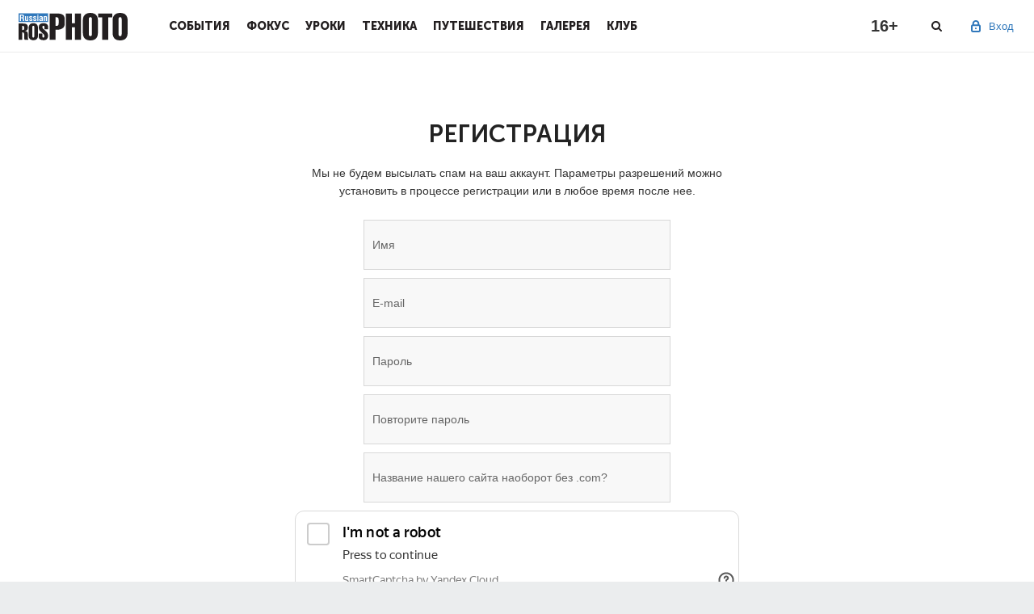

--- FILE ---
content_type: text/html; charset=utf-8
request_url: https://rosphoto.com/users/signup/?retpath=https%3A%2F%2Frosphoto.com%2Fugallery%2Fanimals%2F70048
body_size: 6036
content:
<!doctype html>

<!--[if lt IE 7]>
<html lang="ru-RU" class="ie ie6 lte9 lte8 lte7 no-js">
<![endif]-->
<!--[if IE 7]>
<html lang="ru-RU" class="ie ie7 lte9 lte8 lte7 no-js">
<![endif]-->
<!--[if IE 8]>
<html lang="ru-RU" class="ie ie8 lte9 lte8 no-js">
<![endif]-->
<!--[if IE 9]>
<html lang="ru-RU" class="ie ie9 lte9 no-js">
<![endif]-->
<!--[if gt IE 9]>
<html lang="ru-RU" class="gte9 no-js">
<![endif]-->
<!--[if !IE]><!-->
<html lang="ru-RU" class="no-js">
<!--<![endif]-->

<head>
    
        <meta charset="utf-8">
        <meta name="SKYPE_TOOLBAR" content="SKYPE_TOOLBAR_PARSER_COMPATIBLE">
        <meta http-equiv="X-UA-Compatible" content="IE=edge">
        <meta name="viewport" content="width=device-width, initial-scale=1">
        <link rel="shortcut icon" href="/favicon.ico" type="image/x-icon">
        <title>Регистрация — Российское фото</title>
    
    <link type="text/css" property="stylesheet" rel="stylesheet" href="/pub/css/78d3105925a3396150336a626d4dd339.css">

    
    
    
    
    
    
    
    <link type="text/css" property="stylesheet" rel="stylesheet" href="/pub/css/c76d2c363efc911acc96c58ef80976c5.css">


    
    
    
    
    
    
    
    <script type="text/javascript" src="/pub/js/8f75e91df515f8d362e4b96969fdc659.js"></script>

    <script>
      window.JRDOMReady = function(a, b, c) {
        b = document, c = 'addEventListener';
        b[c] ? b[c]('DOMContentLoaded', a) : window.attachEvent('onload', a);
      };
    </script>
    <script type="text/javascript" src="/pub/js/8c05eb352dab32280658602c0cb6a253.js"></script>

        <script>
          Shadowbox.init();
        </script>
    
    
    
    <meta property="og:site_name" content="Российское фото">
        
    

</head>
<body cz-shortcut-listen="true">

<a href="#" id="back-to-top" title="Наверх"></a>
<div class="main-wrap" >
                    <div id="touchsurface"></div>
    
        <header class="pheader" >
            <div class="pheader_wrap">
                <div class="ph_logo"><a href="/"></a></div><button class="menu-toggle"></button><div class="ph_menu inactive"><a href="#" class="close-btn"></a><div class="ph_user ph_user_inmenu"><div class="ph_user_sign"><span>Вход</span><div class="ph_user_sub"><a href="/users/auth/?retpath=https%3A%2F%2Frosphoto.com%2Fugallery%2Fanimals%2F70048" >Вход</a><a href="/users/signup/?retpath=https%3A%2F%2Frosphoto.com%2Fugallery%2Fanimals%2F70048" >Регистрация</a></div></div><div class="clr"></div></div><div class="ph_item"><div class="ph_item_name"><a href="/event/">События</a></div></div><div class="ph_item"><div class="ph_item_name"><a href="/journal/">Фокус</a></div></div><div class="ph_item"><div class="ph_item_name"><a href="/photoschool/">Уроки</a></div></div><div class="ph_item"><div class="ph_item_name"><a href="/phototechnics/">Техника</a></div></div><div class="ph_item"><div class="ph_item_name"><a href="/travel/">Путешествия</a></div></div><div class="ph_item"><div class="ph_item_name"><a href="/ugallery/">Галерея</a></div></div><div class="ph_item"><div class="ph_item_name"><a href="/myclub/">Клуб</a></div></div><div class="ph_social mobile"><div class="soc-link-block">                                <a target="_blank" href="https://vk.com/rosphoto"></a><a target="_blank" href="https://twitter.com/Ros_Photo"></a>                                <a target="_blank" href="https://zen.yandex.ru/rosphoto"></a><a target="_blank" href="https://t.me/joinchat/AAAAAD8yKyU9NA3dq6L4lw"></a></div></div></div><div class="ph_darken"></div>
                <div class="ph_user">
                                            <div class="ph_user_sign">
                            <span>Вход</span>
                            <div class="ph_user_sub">
                                <a href="/users/auth/?retpath=https%3A%2F%2Frosphoto.com%2Fugallery%2Fanimals%2F70048" >Вход</a>
                                <a href="/users/signup/?retpath=https%3A%2F%2Frosphoto.com%2Fugallery%2Fanimals%2F70048" >Регистрация</a>
                            </div>
                        </div>
                                    </div>
                <div class="phd_social">
										<a target="_blank" class="d_vk" href="https://vk.com/rosphoto"></a>
										<a target="_blank" class="d_tg" href="https://t.me/joinchat/AAAAAD8yKyU9NA3dq6L4lw"></a>
                </div>
                <div class="ph_search"></div>
                <div class="ph_age">16+</div>
            </div>
            <div class="ph_search_block">
                <div class="ph_search_wrap">
                    <form class="form-search" action="/search/">
                        <input type="text" name="q" class="search-query" value="" placeholder="Поиск">
                    </form>
                    <a href="#" class="close-btn"></a>
                </div>
            </div>
            <div class="ps_darken"></div>
        </header>
    
    

    <div class="cont_simple">
        <div class="cont">
            <div class="pad_th">
                
    <div class="form-main">
        <div class="form-page">
            <h2 class="title-page">Регистрация</h2>
                        <p class="form-p-top">Мы не будем высылать спам на ваш аккаунт. Параметры разрешений можно установить в процессе регистрации или в любое время после нее.</p>

             <script>
                let noSubmit = true;
                function onSubmit(e) {
                    if (!noSubmit) {
                        return true;
                    }
                    try {
                        e.preventDefault();
                        grecaptcha.ready(function() {
                          grecaptcha.execute('6LcxmfgnAAAAADTjsGbeuW_FeJvpPclpfUcXTSNG', {action: 'submit'}).then(function(token) {
                            $('#recaptchaId').val(token);
                            noSubmit = false;
                            $('#signupform').submit();
                              // Add your logic to submit to your backend server here.
                          });
                        });
                    } catch (ex) {
                        console.log(ex);
                    }
                    return false;
                }
                $(() => {
                    $('#signupform').on('submit', onSubmit)
                })
             </script>
             <script src="https://www.google.com/recaptcha/api.js?render=6LcxmfgnAAAAADTjsGbeuW_FeJvpPclpfUcXTSNG"></script>
             <script src="https://smartcaptcha.yandexcloud.net/captcha.js" defer></script>

            <form action="#h1" id="signupform" method="post" autocomplete="off" class="form-horizontal">
                <input type="hidden" name="signup" value="1">
                <input type="text" name="name" required id="field_name"  value="" placeholder="Имя">
                <input type="email" name="email" placeholder="E-mail" style="display: none">
                <input type="email" name="asdf8j23f" required value="" placeholder="E-mail">
                <input type="password" name="password" required id="field_password"  autocomplete="off" value="" placeholder="Пароль">
                <input type="password" name="password2" required id="field_password2"  autocomplete="off" value="" placeholder="Повторите пароль">
                <input type="text" name="daj8s99jdk" value="" placeholder="Название нашего сайта наоборот без .com?"  />
                <input type="hidden" id="recaptchaId" name="recaptchaId">
                <div
                  style="height: 100px"
                  id="captcha-container"
                  class="smart-captcha"
                  data-sitekey="ysc1_EaadF1OizCKa40OA8eePFiOPpRXlzsJ3hfPJy95sa792e27b"
                ></div>
                <button class="btn btn-primary">Создать аккаунт</button>
                <p class="form-p">Уже зарегистрированы?
                    <a href="/users/auth/?retpath=https%3A%2F%2Frosphoto.com%2Fugallery%2Fanimals%2F70048" >входите</a>
                </p>
            </form>
        </div>
        <div class="authorization-soc">
            <div class="authorization-soc-title">Или зарегистрируйтесь, используя свой аккаунт в других сервисах:</div>
            <div class="soc-icons">
                <script src="//ulogin.ru/js/ulogin.js"></script>
                <div id="uLogin" data-ulogin="display=panel;fields=first_name,email;optional=last_name,city,phone,photo_big;providers=vkontakte,facebook,odnoklassniki,google,twitter,flickr,tumblr;hidden=yandex,foursquare,vimeo,livejournal,mailru,openid,linkedin,liveid,soundcloud;verify=1;redirect_uri=http%3A%2F%2Frosphoto.com%2F%3Fulogin%3D1"></div>
            </div>
        </div>
    </div>

                
                            </div>
        </div>
    </div>


</div>

<footer>
  <div class="only-mobile promo_bottom_mobile">
          <div class="rad">
            </div>  </div>
    <div class="cont">
        <div class="footer-wrap">
            <div class="ft-ul"><h5 class="ft-ul-title">В фокусе</h5><ul class="nav l2"><li class=""><span><a href="/best-of-the-best/" >Самое-самое</a></span></li><li class=""><span><a href="/travel/" >Фотопутешествия</a></span></li><li class=""><span><a href="/portfolio/" >Портфолио</a></span></li><li class=""><span><a href="/vdohnovenie/" >Вдохновение</a></span></li><li class=""><span><a href="/ugallery/" >Галерея</a></span></li></ul></div><div class="ft-ul"><h5 class="ft-ul-title">События</h5><ul class="nav l2"><li class=""><span><a href="/events/" >Выставки</a></span></li><li class=""><span><a href="/contest" >Конкурсы</a></span></li><li class=""><span><a href="/report" >Репортажи</a></span></li><li class=""><span><a href="/training/" >Мастер-классы</a></span></li><li class=""><span><a href="/news/" >Новости</a></span></li></ul></div><div class="ft-ul"><h5 class="ft-ul-title">Фотошкола</h5><ul class="nav l2"><li class=""><span><a href="/photo-lessons/" >Уроки фотографии</a></span></li><li class=""><span><a href="/photoshop/" >Уроки фотошопа</a></span></li><li class=""><span><a href="/history/" >История фотографии</a></span></li><li class=""><span><a href="/copyright/" >Правовые вопросы</a></span></li></ul></div><div class="ft-ul"><h5 class="ft-ul-title">Техногид</h5><ul class="nav l2"><li class=""><span><a href="/novelties/" >Новинки</a></span></li><li class=""><span><a href="/reviews/" >Обзоры</a></span></li></ul></div><div class="ft-ul"><h5 class="ft-ul-title">Клуб</h5><ul class="nav l2"><li class=""><span><a href="/about_club/" >О клубе</a></span></li><li class=""><span><a href="/club_news/" >Новости клуба</a></span></li><li class=""><span><a href="/bonuses/" >Привилегии</a></span></li><li class=""><span><a href="/photographers/" >Фотографы</a></span></li><li class=""><span><a href="/club/"  target="_blank">Вступить в клуб</a></span></li><li class=""><span><a href="/books/" >Фотокниги</a></span></li><li class=""><span><a href="/ublogs/" >Блоги</a></span></li></ul></div>
            <div class="ft-soc-block">
                <ul>
                    <h5 class="ft-ul-title">Присоединяйтесь к нам</h5>
                                        <li><a href="https://vk.com/rosphoto" target="_blank"></a></li>
                    <li><a href="https://twitter.com/Ros_Photo" target="_blank"></a></li>
                                        <li><a href="https://zen.yandex.ru/rosphoto/" target="_blank"></a></li>
                    <li><a href="https://t.me/joinchat/AAAAAD8yKyU9NA3dq6L4lw" target="_blank"></a></li>
                </ul>
                <p>При использовании материалов
                    сайта ссылка на <a href="www.rosphoto.com">www.rosphoto.com</a>
                    обязательна.
                </p>
                <br/>
                <div class="counters"><!-- Yandex.Metrika counter -->
<script type="text/javascript">
(function (d, w, c) {
    (w[c] = w[c] || []).push(function() {
        try {
            w.yaCounter = new Ya.Metrika({
							id:12643732,
							enableAll: true,
							webvisor:true,
							params: {
								jrrid: '1765517242963354',
								jruid: '1765517242963354'
							},
							userParams: {
								jruid: '1765517242963354',
								userid: '0'
							}
						});
						w.yaCounter.setUserID('1765517242963354');
        } catch(e) {}
    });

    var n = d.getElementsByTagName("script")[0],
        s = d.createElement("script"),
        f = function () { n.parentNode.insertBefore(s, n); };
    s.type = "text/javascript";
    s.async = true;
    s.src = (d.location.protocol == "https:" ? "https:" : "http:") + "//mc.yandex.ru/metrika/watch.js";

    if (w.opera == "[object Opera]") {
        d.addEventListener("DOMContentLoaded", f);
    } else { f(); }
})(document, window, "yandex_metrika_callbacks");
</script>
<noscript><div><img src="//mc.yandex.ru/watch/12643732" style="position:absolute; left:-9999px;" alt="" /></div></noscript>
<!-- /Yandex.Metrika counter -->


<!-- Facebook Pixel Code -->
<script>
!function(f,b,e,v,n,t,s)
{if(f.fbq)return;n=f.fbq=function(){n.callMethod?
n.callMethod.apply(n,arguments):n.queue.push(arguments)};
if(!f._fbq)f._fbq=n;n.push=n;n.loaded=!0;n.version='2.0';
n.queue=[];t=b.createElement(e);t.async=!0;
t.src=v;s=b.getElementsByTagName(e)[0];
s.parentNode.insertBefore(t,s)}(window,document,'script',
'https://connect.facebook.net/en_US/fbevents.js');
 fbq('init', '288652975320679'); 
fbq('track', 'PageView');
</script>
<noscript>
 <img height="1" width="1" 
src="https://www.facebook.com/tr?id=288652975320679&ev=PageView
&noscript=1"/>
</noscript>
<!-- End Facebook Pixel Code -->


<!-- /VK pixel -->
<script type="text/javascript">(window.Image ? (new Image()) : document.createElement('img')).src = location.protocol + '//vk.com/rtrg?r=mdLy*do1qLWPK/G7KckC9ClAcE*wEDQr2zN8W/4WxA3vSEnsIOb2xhMT3oMHMWRiDhIORSX6P4sTe08EmEs9nWQsWvpV9U7NYghBv5lX52FoGroIE8SQb20uf7HSTyCTAdoauZNQ4aPAJI4CwgUf1SJ8LSONDmWYl98lX03pEZQ-';</script>
<!-- /VK pixel -->


<!-- Rating Mail.ru counter -->
<script type="text/javascript">
var _tmr = window._tmr || (window._tmr = []);
_tmr.push({id: "177642", type: "pageView", start: (new Date()).getTime()});
(function (d, w, id) {
  if (d.getElementById(id)) return;
  var ts = d.createElement("script"); ts.type = "text/javascript"; ts.async = true; ts.id = id;
  ts.src = "https://top-fwz1.mail.ru/js/code.js";
  var f = function () {var s = d.getElementsByTagName("script")[0]; s.parentNode.insertBefore(ts, s);};
  if (w.opera == "[object Opera]") { d.addEventListener("DOMContentLoaded", f, false); } else { f(); }
})(document, window, "topmailru-code");
</script><noscript><div>
<img src="https://top-fwz1.mail.ru/counter?id=177642;js=na" style="border:0;position:absolute;left:-9999px;" alt="Top.Mail.Ru" />
</div></noscript>
<!-- //Rating Mail.ru counter -->


<!-- Facebook Conversion Code for Club Adv -->
<script>(function() {
  var _fbq = window._fbq || (window._fbq = []);
  if (!_fbq.loaded) {
    var fbds = document.createElement('script');
    fbds.async = true;
    fbds.src = '//connect.facebook.net/en_US/fbds.js';
    var s = document.getElementsByTagName('script')[0];
    s.parentNode.insertBefore(fbds, s);
    _fbq.loaded = true;
  }
})();
window._fbq = window._fbq || [];
window._fbq.push(['track', '6020816266667', {
	'value':'0.00',
	'currency':'USD'
}]);
</script>
<noscript><img height="1" width="1" alt="" style="display:none" src="https://www.facebook.com/tr?ev=6020816266667&cd[value]=0.00&cd[currency]=USD&noscript=1" /></noscript>

<script type="text/javascript">!function(){var t=document.createElement("script");t.type="text/javascript",t.async=!0,t.src="https://vk.com/js/api/openapi.js?161",t.onload=function(){VK.Retargeting.Init("VK-RTRG-388683-1FBJE"),VK.Retargeting.Hit()},document.head.appendChild(t)}();</script><noscript><img src="https://vk.com/rtrg?p=VK-RTRG-388683-1FBJE" style="position:fixed; left:-999px;" alt=""/></noscript>

<!-- Rating Mail.ru counter -->
<script type="text/javascript">
var _tmr = window._tmr || (window._tmr = []);
_tmr.push({id: "177642", type: "pageView", start: (new Date()).getTime()});
(function (d, w, id) {
  if (d.getElementById(id)) return;
  var ts = d.createElement("script"); ts.type = "text/javascript"; ts.async = true; ts.id = id;
  ts.src = "https://top-fwz1.mail.ru/js/code.js";
  var f = function () {var s = d.getElementsByTagName("script")[0]; s.parentNode.insertBefore(ts, s);};
  if (w.opera == "[object Opera]") { d.addEventListener("DOMContentLoaded", f, false); } else { f(); }
})(document, window, "topmailru-code");
</script><noscript><div>
<img src="https://top-fwz1.mail.ru/counter?id=177642;js=na" style="border:0;position:absolute;left:-9999px;" alt="Top.Mail.Ru" />
</div></noscript>
<!-- //Rating Mail.ru counter -->

<iframe class="relap-runtime-iframe" style="position:absolute;top:-9999px;left:-9999px;visibility:hidden;" srcdoc="<script src='https://relap.io/v7/relap.js' data-relap-token='1feORnz4KdQpUFVQ'></script>"></iframe>

<script>
  (function(i,s,o,g,r,a,m){i['GoogleAnalyticsObject']=r;i[r]=i[r]||function(){
  (i[r].q=i[r].q||[]).push(arguments)},i[r].l=1*new Date();a=s.createElement(o),
  m=s.getElementsByTagName(o)[0];a.async=1;a.src=g;m.parentNode.insertBefore(a,m)
  })(window,document,'script','https://www.google-analytics.com/analytics.js','ga');

  ga('create', 'UA-72769118-5', 'auto');
  ga('send', 'pageview');

</script>
</div>
            </div>
        </div>
        <div class="ft-bottom clearfix">
            <div class="copyright-block">&copy; 2002&ndash;2025<br> Журнал: Rosphoto.com&nbsp;/ &laquo;Российское фото&raquo;<br />
Учредитель, Главный редактор: Повшенко В.А.<br />
E-mail редакции: <a href="mailto:info@rosphoto.com">info@rosphoto.com</a><br />
<br />
Телефон: <nobr class="phone">8-995-123-77-88</nobr></div>
            <div class="license-block"><p>При использовании материалов сайта ссылка на <a href="http://rosphoto.com">www.rosphoto.com</a> обязательна.<br />
ЭЛ № ФС77-52599 от&nbsp;25&nbsp;января 2013&nbsp;г. выдано федеральной службой по&nbsp;надзору в&nbsp;сфере связи, информационных технологий и&nbsp;массовых коммуникаций (Роскомнадзор).<br>
<a href="https://rosphoto.com/politika_konfidencialnosti_personalnyh_dannyh/" target="_blank">Политика конфиденциальности персональных данных </a>
</p>
                <br><small>Время генерации: 0,163911 / 0,046762, Fri, 12 Dec 2025 08:27:23 +0300, /users/signup/?retpath=https%3A%2F%2Frosphoto.com%2Fugallery%2Fanimals%2F70048</small>
                </div>
            <div class="age-block">
                <img src="/images/16plus.svg" alt="">
            </div>
        </div>
    </div>
</footer>
</body>
</html>


--- FILE ---
content_type: text/html; charset=utf-8
request_url: https://www.google.com/recaptcha/api2/anchor?ar=1&k=6LcxmfgnAAAAADTjsGbeuW_FeJvpPclpfUcXTSNG&co=aHR0cHM6Ly9yb3NwaG90by5jb206NDQz&hl=en&v=7gg7H51Q-naNfhmCP3_R47ho&size=invisible&anchor-ms=20000&execute-ms=15000&cb=vfffkdiyne3r
body_size: 48143
content:
<!DOCTYPE HTML><html dir="ltr" lang="en"><head><meta http-equiv="Content-Type" content="text/html; charset=UTF-8">
<meta http-equiv="X-UA-Compatible" content="IE=edge">
<title>reCAPTCHA</title>
<style type="text/css">
/* cyrillic-ext */
@font-face {
  font-family: 'Roboto';
  font-style: normal;
  font-weight: 400;
  font-stretch: 100%;
  src: url(//fonts.gstatic.com/s/roboto/v48/KFO7CnqEu92Fr1ME7kSn66aGLdTylUAMa3GUBHMdazTgWw.woff2) format('woff2');
  unicode-range: U+0460-052F, U+1C80-1C8A, U+20B4, U+2DE0-2DFF, U+A640-A69F, U+FE2E-FE2F;
}
/* cyrillic */
@font-face {
  font-family: 'Roboto';
  font-style: normal;
  font-weight: 400;
  font-stretch: 100%;
  src: url(//fonts.gstatic.com/s/roboto/v48/KFO7CnqEu92Fr1ME7kSn66aGLdTylUAMa3iUBHMdazTgWw.woff2) format('woff2');
  unicode-range: U+0301, U+0400-045F, U+0490-0491, U+04B0-04B1, U+2116;
}
/* greek-ext */
@font-face {
  font-family: 'Roboto';
  font-style: normal;
  font-weight: 400;
  font-stretch: 100%;
  src: url(//fonts.gstatic.com/s/roboto/v48/KFO7CnqEu92Fr1ME7kSn66aGLdTylUAMa3CUBHMdazTgWw.woff2) format('woff2');
  unicode-range: U+1F00-1FFF;
}
/* greek */
@font-face {
  font-family: 'Roboto';
  font-style: normal;
  font-weight: 400;
  font-stretch: 100%;
  src: url(//fonts.gstatic.com/s/roboto/v48/KFO7CnqEu92Fr1ME7kSn66aGLdTylUAMa3-UBHMdazTgWw.woff2) format('woff2');
  unicode-range: U+0370-0377, U+037A-037F, U+0384-038A, U+038C, U+038E-03A1, U+03A3-03FF;
}
/* math */
@font-face {
  font-family: 'Roboto';
  font-style: normal;
  font-weight: 400;
  font-stretch: 100%;
  src: url(//fonts.gstatic.com/s/roboto/v48/KFO7CnqEu92Fr1ME7kSn66aGLdTylUAMawCUBHMdazTgWw.woff2) format('woff2');
  unicode-range: U+0302-0303, U+0305, U+0307-0308, U+0310, U+0312, U+0315, U+031A, U+0326-0327, U+032C, U+032F-0330, U+0332-0333, U+0338, U+033A, U+0346, U+034D, U+0391-03A1, U+03A3-03A9, U+03B1-03C9, U+03D1, U+03D5-03D6, U+03F0-03F1, U+03F4-03F5, U+2016-2017, U+2034-2038, U+203C, U+2040, U+2043, U+2047, U+2050, U+2057, U+205F, U+2070-2071, U+2074-208E, U+2090-209C, U+20D0-20DC, U+20E1, U+20E5-20EF, U+2100-2112, U+2114-2115, U+2117-2121, U+2123-214F, U+2190, U+2192, U+2194-21AE, U+21B0-21E5, U+21F1-21F2, U+21F4-2211, U+2213-2214, U+2216-22FF, U+2308-230B, U+2310, U+2319, U+231C-2321, U+2336-237A, U+237C, U+2395, U+239B-23B7, U+23D0, U+23DC-23E1, U+2474-2475, U+25AF, U+25B3, U+25B7, U+25BD, U+25C1, U+25CA, U+25CC, U+25FB, U+266D-266F, U+27C0-27FF, U+2900-2AFF, U+2B0E-2B11, U+2B30-2B4C, U+2BFE, U+3030, U+FF5B, U+FF5D, U+1D400-1D7FF, U+1EE00-1EEFF;
}
/* symbols */
@font-face {
  font-family: 'Roboto';
  font-style: normal;
  font-weight: 400;
  font-stretch: 100%;
  src: url(//fonts.gstatic.com/s/roboto/v48/KFO7CnqEu92Fr1ME7kSn66aGLdTylUAMaxKUBHMdazTgWw.woff2) format('woff2');
  unicode-range: U+0001-000C, U+000E-001F, U+007F-009F, U+20DD-20E0, U+20E2-20E4, U+2150-218F, U+2190, U+2192, U+2194-2199, U+21AF, U+21E6-21F0, U+21F3, U+2218-2219, U+2299, U+22C4-22C6, U+2300-243F, U+2440-244A, U+2460-24FF, U+25A0-27BF, U+2800-28FF, U+2921-2922, U+2981, U+29BF, U+29EB, U+2B00-2BFF, U+4DC0-4DFF, U+FFF9-FFFB, U+10140-1018E, U+10190-1019C, U+101A0, U+101D0-101FD, U+102E0-102FB, U+10E60-10E7E, U+1D2C0-1D2D3, U+1D2E0-1D37F, U+1F000-1F0FF, U+1F100-1F1AD, U+1F1E6-1F1FF, U+1F30D-1F30F, U+1F315, U+1F31C, U+1F31E, U+1F320-1F32C, U+1F336, U+1F378, U+1F37D, U+1F382, U+1F393-1F39F, U+1F3A7-1F3A8, U+1F3AC-1F3AF, U+1F3C2, U+1F3C4-1F3C6, U+1F3CA-1F3CE, U+1F3D4-1F3E0, U+1F3ED, U+1F3F1-1F3F3, U+1F3F5-1F3F7, U+1F408, U+1F415, U+1F41F, U+1F426, U+1F43F, U+1F441-1F442, U+1F444, U+1F446-1F449, U+1F44C-1F44E, U+1F453, U+1F46A, U+1F47D, U+1F4A3, U+1F4B0, U+1F4B3, U+1F4B9, U+1F4BB, U+1F4BF, U+1F4C8-1F4CB, U+1F4D6, U+1F4DA, U+1F4DF, U+1F4E3-1F4E6, U+1F4EA-1F4ED, U+1F4F7, U+1F4F9-1F4FB, U+1F4FD-1F4FE, U+1F503, U+1F507-1F50B, U+1F50D, U+1F512-1F513, U+1F53E-1F54A, U+1F54F-1F5FA, U+1F610, U+1F650-1F67F, U+1F687, U+1F68D, U+1F691, U+1F694, U+1F698, U+1F6AD, U+1F6B2, U+1F6B9-1F6BA, U+1F6BC, U+1F6C6-1F6CF, U+1F6D3-1F6D7, U+1F6E0-1F6EA, U+1F6F0-1F6F3, U+1F6F7-1F6FC, U+1F700-1F7FF, U+1F800-1F80B, U+1F810-1F847, U+1F850-1F859, U+1F860-1F887, U+1F890-1F8AD, U+1F8B0-1F8BB, U+1F8C0-1F8C1, U+1F900-1F90B, U+1F93B, U+1F946, U+1F984, U+1F996, U+1F9E9, U+1FA00-1FA6F, U+1FA70-1FA7C, U+1FA80-1FA89, U+1FA8F-1FAC6, U+1FACE-1FADC, U+1FADF-1FAE9, U+1FAF0-1FAF8, U+1FB00-1FBFF;
}
/* vietnamese */
@font-face {
  font-family: 'Roboto';
  font-style: normal;
  font-weight: 400;
  font-stretch: 100%;
  src: url(//fonts.gstatic.com/s/roboto/v48/KFO7CnqEu92Fr1ME7kSn66aGLdTylUAMa3OUBHMdazTgWw.woff2) format('woff2');
  unicode-range: U+0102-0103, U+0110-0111, U+0128-0129, U+0168-0169, U+01A0-01A1, U+01AF-01B0, U+0300-0301, U+0303-0304, U+0308-0309, U+0323, U+0329, U+1EA0-1EF9, U+20AB;
}
/* latin-ext */
@font-face {
  font-family: 'Roboto';
  font-style: normal;
  font-weight: 400;
  font-stretch: 100%;
  src: url(//fonts.gstatic.com/s/roboto/v48/KFO7CnqEu92Fr1ME7kSn66aGLdTylUAMa3KUBHMdazTgWw.woff2) format('woff2');
  unicode-range: U+0100-02BA, U+02BD-02C5, U+02C7-02CC, U+02CE-02D7, U+02DD-02FF, U+0304, U+0308, U+0329, U+1D00-1DBF, U+1E00-1E9F, U+1EF2-1EFF, U+2020, U+20A0-20AB, U+20AD-20C0, U+2113, U+2C60-2C7F, U+A720-A7FF;
}
/* latin */
@font-face {
  font-family: 'Roboto';
  font-style: normal;
  font-weight: 400;
  font-stretch: 100%;
  src: url(//fonts.gstatic.com/s/roboto/v48/KFO7CnqEu92Fr1ME7kSn66aGLdTylUAMa3yUBHMdazQ.woff2) format('woff2');
  unicode-range: U+0000-00FF, U+0131, U+0152-0153, U+02BB-02BC, U+02C6, U+02DA, U+02DC, U+0304, U+0308, U+0329, U+2000-206F, U+20AC, U+2122, U+2191, U+2193, U+2212, U+2215, U+FEFF, U+FFFD;
}
/* cyrillic-ext */
@font-face {
  font-family: 'Roboto';
  font-style: normal;
  font-weight: 500;
  font-stretch: 100%;
  src: url(//fonts.gstatic.com/s/roboto/v48/KFO7CnqEu92Fr1ME7kSn66aGLdTylUAMa3GUBHMdazTgWw.woff2) format('woff2');
  unicode-range: U+0460-052F, U+1C80-1C8A, U+20B4, U+2DE0-2DFF, U+A640-A69F, U+FE2E-FE2F;
}
/* cyrillic */
@font-face {
  font-family: 'Roboto';
  font-style: normal;
  font-weight: 500;
  font-stretch: 100%;
  src: url(//fonts.gstatic.com/s/roboto/v48/KFO7CnqEu92Fr1ME7kSn66aGLdTylUAMa3iUBHMdazTgWw.woff2) format('woff2');
  unicode-range: U+0301, U+0400-045F, U+0490-0491, U+04B0-04B1, U+2116;
}
/* greek-ext */
@font-face {
  font-family: 'Roboto';
  font-style: normal;
  font-weight: 500;
  font-stretch: 100%;
  src: url(//fonts.gstatic.com/s/roboto/v48/KFO7CnqEu92Fr1ME7kSn66aGLdTylUAMa3CUBHMdazTgWw.woff2) format('woff2');
  unicode-range: U+1F00-1FFF;
}
/* greek */
@font-face {
  font-family: 'Roboto';
  font-style: normal;
  font-weight: 500;
  font-stretch: 100%;
  src: url(//fonts.gstatic.com/s/roboto/v48/KFO7CnqEu92Fr1ME7kSn66aGLdTylUAMa3-UBHMdazTgWw.woff2) format('woff2');
  unicode-range: U+0370-0377, U+037A-037F, U+0384-038A, U+038C, U+038E-03A1, U+03A3-03FF;
}
/* math */
@font-face {
  font-family: 'Roboto';
  font-style: normal;
  font-weight: 500;
  font-stretch: 100%;
  src: url(//fonts.gstatic.com/s/roboto/v48/KFO7CnqEu92Fr1ME7kSn66aGLdTylUAMawCUBHMdazTgWw.woff2) format('woff2');
  unicode-range: U+0302-0303, U+0305, U+0307-0308, U+0310, U+0312, U+0315, U+031A, U+0326-0327, U+032C, U+032F-0330, U+0332-0333, U+0338, U+033A, U+0346, U+034D, U+0391-03A1, U+03A3-03A9, U+03B1-03C9, U+03D1, U+03D5-03D6, U+03F0-03F1, U+03F4-03F5, U+2016-2017, U+2034-2038, U+203C, U+2040, U+2043, U+2047, U+2050, U+2057, U+205F, U+2070-2071, U+2074-208E, U+2090-209C, U+20D0-20DC, U+20E1, U+20E5-20EF, U+2100-2112, U+2114-2115, U+2117-2121, U+2123-214F, U+2190, U+2192, U+2194-21AE, U+21B0-21E5, U+21F1-21F2, U+21F4-2211, U+2213-2214, U+2216-22FF, U+2308-230B, U+2310, U+2319, U+231C-2321, U+2336-237A, U+237C, U+2395, U+239B-23B7, U+23D0, U+23DC-23E1, U+2474-2475, U+25AF, U+25B3, U+25B7, U+25BD, U+25C1, U+25CA, U+25CC, U+25FB, U+266D-266F, U+27C0-27FF, U+2900-2AFF, U+2B0E-2B11, U+2B30-2B4C, U+2BFE, U+3030, U+FF5B, U+FF5D, U+1D400-1D7FF, U+1EE00-1EEFF;
}
/* symbols */
@font-face {
  font-family: 'Roboto';
  font-style: normal;
  font-weight: 500;
  font-stretch: 100%;
  src: url(//fonts.gstatic.com/s/roboto/v48/KFO7CnqEu92Fr1ME7kSn66aGLdTylUAMaxKUBHMdazTgWw.woff2) format('woff2');
  unicode-range: U+0001-000C, U+000E-001F, U+007F-009F, U+20DD-20E0, U+20E2-20E4, U+2150-218F, U+2190, U+2192, U+2194-2199, U+21AF, U+21E6-21F0, U+21F3, U+2218-2219, U+2299, U+22C4-22C6, U+2300-243F, U+2440-244A, U+2460-24FF, U+25A0-27BF, U+2800-28FF, U+2921-2922, U+2981, U+29BF, U+29EB, U+2B00-2BFF, U+4DC0-4DFF, U+FFF9-FFFB, U+10140-1018E, U+10190-1019C, U+101A0, U+101D0-101FD, U+102E0-102FB, U+10E60-10E7E, U+1D2C0-1D2D3, U+1D2E0-1D37F, U+1F000-1F0FF, U+1F100-1F1AD, U+1F1E6-1F1FF, U+1F30D-1F30F, U+1F315, U+1F31C, U+1F31E, U+1F320-1F32C, U+1F336, U+1F378, U+1F37D, U+1F382, U+1F393-1F39F, U+1F3A7-1F3A8, U+1F3AC-1F3AF, U+1F3C2, U+1F3C4-1F3C6, U+1F3CA-1F3CE, U+1F3D4-1F3E0, U+1F3ED, U+1F3F1-1F3F3, U+1F3F5-1F3F7, U+1F408, U+1F415, U+1F41F, U+1F426, U+1F43F, U+1F441-1F442, U+1F444, U+1F446-1F449, U+1F44C-1F44E, U+1F453, U+1F46A, U+1F47D, U+1F4A3, U+1F4B0, U+1F4B3, U+1F4B9, U+1F4BB, U+1F4BF, U+1F4C8-1F4CB, U+1F4D6, U+1F4DA, U+1F4DF, U+1F4E3-1F4E6, U+1F4EA-1F4ED, U+1F4F7, U+1F4F9-1F4FB, U+1F4FD-1F4FE, U+1F503, U+1F507-1F50B, U+1F50D, U+1F512-1F513, U+1F53E-1F54A, U+1F54F-1F5FA, U+1F610, U+1F650-1F67F, U+1F687, U+1F68D, U+1F691, U+1F694, U+1F698, U+1F6AD, U+1F6B2, U+1F6B9-1F6BA, U+1F6BC, U+1F6C6-1F6CF, U+1F6D3-1F6D7, U+1F6E0-1F6EA, U+1F6F0-1F6F3, U+1F6F7-1F6FC, U+1F700-1F7FF, U+1F800-1F80B, U+1F810-1F847, U+1F850-1F859, U+1F860-1F887, U+1F890-1F8AD, U+1F8B0-1F8BB, U+1F8C0-1F8C1, U+1F900-1F90B, U+1F93B, U+1F946, U+1F984, U+1F996, U+1F9E9, U+1FA00-1FA6F, U+1FA70-1FA7C, U+1FA80-1FA89, U+1FA8F-1FAC6, U+1FACE-1FADC, U+1FADF-1FAE9, U+1FAF0-1FAF8, U+1FB00-1FBFF;
}
/* vietnamese */
@font-face {
  font-family: 'Roboto';
  font-style: normal;
  font-weight: 500;
  font-stretch: 100%;
  src: url(//fonts.gstatic.com/s/roboto/v48/KFO7CnqEu92Fr1ME7kSn66aGLdTylUAMa3OUBHMdazTgWw.woff2) format('woff2');
  unicode-range: U+0102-0103, U+0110-0111, U+0128-0129, U+0168-0169, U+01A0-01A1, U+01AF-01B0, U+0300-0301, U+0303-0304, U+0308-0309, U+0323, U+0329, U+1EA0-1EF9, U+20AB;
}
/* latin-ext */
@font-face {
  font-family: 'Roboto';
  font-style: normal;
  font-weight: 500;
  font-stretch: 100%;
  src: url(//fonts.gstatic.com/s/roboto/v48/KFO7CnqEu92Fr1ME7kSn66aGLdTylUAMa3KUBHMdazTgWw.woff2) format('woff2');
  unicode-range: U+0100-02BA, U+02BD-02C5, U+02C7-02CC, U+02CE-02D7, U+02DD-02FF, U+0304, U+0308, U+0329, U+1D00-1DBF, U+1E00-1E9F, U+1EF2-1EFF, U+2020, U+20A0-20AB, U+20AD-20C0, U+2113, U+2C60-2C7F, U+A720-A7FF;
}
/* latin */
@font-face {
  font-family: 'Roboto';
  font-style: normal;
  font-weight: 500;
  font-stretch: 100%;
  src: url(//fonts.gstatic.com/s/roboto/v48/KFO7CnqEu92Fr1ME7kSn66aGLdTylUAMa3yUBHMdazQ.woff2) format('woff2');
  unicode-range: U+0000-00FF, U+0131, U+0152-0153, U+02BB-02BC, U+02C6, U+02DA, U+02DC, U+0304, U+0308, U+0329, U+2000-206F, U+20AC, U+2122, U+2191, U+2193, U+2212, U+2215, U+FEFF, U+FFFD;
}
/* cyrillic-ext */
@font-face {
  font-family: 'Roboto';
  font-style: normal;
  font-weight: 900;
  font-stretch: 100%;
  src: url(//fonts.gstatic.com/s/roboto/v48/KFO7CnqEu92Fr1ME7kSn66aGLdTylUAMa3GUBHMdazTgWw.woff2) format('woff2');
  unicode-range: U+0460-052F, U+1C80-1C8A, U+20B4, U+2DE0-2DFF, U+A640-A69F, U+FE2E-FE2F;
}
/* cyrillic */
@font-face {
  font-family: 'Roboto';
  font-style: normal;
  font-weight: 900;
  font-stretch: 100%;
  src: url(//fonts.gstatic.com/s/roboto/v48/KFO7CnqEu92Fr1ME7kSn66aGLdTylUAMa3iUBHMdazTgWw.woff2) format('woff2');
  unicode-range: U+0301, U+0400-045F, U+0490-0491, U+04B0-04B1, U+2116;
}
/* greek-ext */
@font-face {
  font-family: 'Roboto';
  font-style: normal;
  font-weight: 900;
  font-stretch: 100%;
  src: url(//fonts.gstatic.com/s/roboto/v48/KFO7CnqEu92Fr1ME7kSn66aGLdTylUAMa3CUBHMdazTgWw.woff2) format('woff2');
  unicode-range: U+1F00-1FFF;
}
/* greek */
@font-face {
  font-family: 'Roboto';
  font-style: normal;
  font-weight: 900;
  font-stretch: 100%;
  src: url(//fonts.gstatic.com/s/roboto/v48/KFO7CnqEu92Fr1ME7kSn66aGLdTylUAMa3-UBHMdazTgWw.woff2) format('woff2');
  unicode-range: U+0370-0377, U+037A-037F, U+0384-038A, U+038C, U+038E-03A1, U+03A3-03FF;
}
/* math */
@font-face {
  font-family: 'Roboto';
  font-style: normal;
  font-weight: 900;
  font-stretch: 100%;
  src: url(//fonts.gstatic.com/s/roboto/v48/KFO7CnqEu92Fr1ME7kSn66aGLdTylUAMawCUBHMdazTgWw.woff2) format('woff2');
  unicode-range: U+0302-0303, U+0305, U+0307-0308, U+0310, U+0312, U+0315, U+031A, U+0326-0327, U+032C, U+032F-0330, U+0332-0333, U+0338, U+033A, U+0346, U+034D, U+0391-03A1, U+03A3-03A9, U+03B1-03C9, U+03D1, U+03D5-03D6, U+03F0-03F1, U+03F4-03F5, U+2016-2017, U+2034-2038, U+203C, U+2040, U+2043, U+2047, U+2050, U+2057, U+205F, U+2070-2071, U+2074-208E, U+2090-209C, U+20D0-20DC, U+20E1, U+20E5-20EF, U+2100-2112, U+2114-2115, U+2117-2121, U+2123-214F, U+2190, U+2192, U+2194-21AE, U+21B0-21E5, U+21F1-21F2, U+21F4-2211, U+2213-2214, U+2216-22FF, U+2308-230B, U+2310, U+2319, U+231C-2321, U+2336-237A, U+237C, U+2395, U+239B-23B7, U+23D0, U+23DC-23E1, U+2474-2475, U+25AF, U+25B3, U+25B7, U+25BD, U+25C1, U+25CA, U+25CC, U+25FB, U+266D-266F, U+27C0-27FF, U+2900-2AFF, U+2B0E-2B11, U+2B30-2B4C, U+2BFE, U+3030, U+FF5B, U+FF5D, U+1D400-1D7FF, U+1EE00-1EEFF;
}
/* symbols */
@font-face {
  font-family: 'Roboto';
  font-style: normal;
  font-weight: 900;
  font-stretch: 100%;
  src: url(//fonts.gstatic.com/s/roboto/v48/KFO7CnqEu92Fr1ME7kSn66aGLdTylUAMaxKUBHMdazTgWw.woff2) format('woff2');
  unicode-range: U+0001-000C, U+000E-001F, U+007F-009F, U+20DD-20E0, U+20E2-20E4, U+2150-218F, U+2190, U+2192, U+2194-2199, U+21AF, U+21E6-21F0, U+21F3, U+2218-2219, U+2299, U+22C4-22C6, U+2300-243F, U+2440-244A, U+2460-24FF, U+25A0-27BF, U+2800-28FF, U+2921-2922, U+2981, U+29BF, U+29EB, U+2B00-2BFF, U+4DC0-4DFF, U+FFF9-FFFB, U+10140-1018E, U+10190-1019C, U+101A0, U+101D0-101FD, U+102E0-102FB, U+10E60-10E7E, U+1D2C0-1D2D3, U+1D2E0-1D37F, U+1F000-1F0FF, U+1F100-1F1AD, U+1F1E6-1F1FF, U+1F30D-1F30F, U+1F315, U+1F31C, U+1F31E, U+1F320-1F32C, U+1F336, U+1F378, U+1F37D, U+1F382, U+1F393-1F39F, U+1F3A7-1F3A8, U+1F3AC-1F3AF, U+1F3C2, U+1F3C4-1F3C6, U+1F3CA-1F3CE, U+1F3D4-1F3E0, U+1F3ED, U+1F3F1-1F3F3, U+1F3F5-1F3F7, U+1F408, U+1F415, U+1F41F, U+1F426, U+1F43F, U+1F441-1F442, U+1F444, U+1F446-1F449, U+1F44C-1F44E, U+1F453, U+1F46A, U+1F47D, U+1F4A3, U+1F4B0, U+1F4B3, U+1F4B9, U+1F4BB, U+1F4BF, U+1F4C8-1F4CB, U+1F4D6, U+1F4DA, U+1F4DF, U+1F4E3-1F4E6, U+1F4EA-1F4ED, U+1F4F7, U+1F4F9-1F4FB, U+1F4FD-1F4FE, U+1F503, U+1F507-1F50B, U+1F50D, U+1F512-1F513, U+1F53E-1F54A, U+1F54F-1F5FA, U+1F610, U+1F650-1F67F, U+1F687, U+1F68D, U+1F691, U+1F694, U+1F698, U+1F6AD, U+1F6B2, U+1F6B9-1F6BA, U+1F6BC, U+1F6C6-1F6CF, U+1F6D3-1F6D7, U+1F6E0-1F6EA, U+1F6F0-1F6F3, U+1F6F7-1F6FC, U+1F700-1F7FF, U+1F800-1F80B, U+1F810-1F847, U+1F850-1F859, U+1F860-1F887, U+1F890-1F8AD, U+1F8B0-1F8BB, U+1F8C0-1F8C1, U+1F900-1F90B, U+1F93B, U+1F946, U+1F984, U+1F996, U+1F9E9, U+1FA00-1FA6F, U+1FA70-1FA7C, U+1FA80-1FA89, U+1FA8F-1FAC6, U+1FACE-1FADC, U+1FADF-1FAE9, U+1FAF0-1FAF8, U+1FB00-1FBFF;
}
/* vietnamese */
@font-face {
  font-family: 'Roboto';
  font-style: normal;
  font-weight: 900;
  font-stretch: 100%;
  src: url(//fonts.gstatic.com/s/roboto/v48/KFO7CnqEu92Fr1ME7kSn66aGLdTylUAMa3OUBHMdazTgWw.woff2) format('woff2');
  unicode-range: U+0102-0103, U+0110-0111, U+0128-0129, U+0168-0169, U+01A0-01A1, U+01AF-01B0, U+0300-0301, U+0303-0304, U+0308-0309, U+0323, U+0329, U+1EA0-1EF9, U+20AB;
}
/* latin-ext */
@font-face {
  font-family: 'Roboto';
  font-style: normal;
  font-weight: 900;
  font-stretch: 100%;
  src: url(//fonts.gstatic.com/s/roboto/v48/KFO7CnqEu92Fr1ME7kSn66aGLdTylUAMa3KUBHMdazTgWw.woff2) format('woff2');
  unicode-range: U+0100-02BA, U+02BD-02C5, U+02C7-02CC, U+02CE-02D7, U+02DD-02FF, U+0304, U+0308, U+0329, U+1D00-1DBF, U+1E00-1E9F, U+1EF2-1EFF, U+2020, U+20A0-20AB, U+20AD-20C0, U+2113, U+2C60-2C7F, U+A720-A7FF;
}
/* latin */
@font-face {
  font-family: 'Roboto';
  font-style: normal;
  font-weight: 900;
  font-stretch: 100%;
  src: url(//fonts.gstatic.com/s/roboto/v48/KFO7CnqEu92Fr1ME7kSn66aGLdTylUAMa3yUBHMdazQ.woff2) format('woff2');
  unicode-range: U+0000-00FF, U+0131, U+0152-0153, U+02BB-02BC, U+02C6, U+02DA, U+02DC, U+0304, U+0308, U+0329, U+2000-206F, U+20AC, U+2122, U+2191, U+2193, U+2212, U+2215, U+FEFF, U+FFFD;
}

</style>
<link rel="stylesheet" type="text/css" href="https://www.gstatic.com/recaptcha/releases/7gg7H51Q-naNfhmCP3_R47ho/styles__ltr.css">
<script nonce="w5XlIX2LqiWtt7vXjunJ_Q" type="text/javascript">window['__recaptcha_api'] = 'https://www.google.com/recaptcha/api2/';</script>
<script type="text/javascript" src="https://www.gstatic.com/recaptcha/releases/7gg7H51Q-naNfhmCP3_R47ho/recaptcha__en.js" nonce="w5XlIX2LqiWtt7vXjunJ_Q">
      
    </script></head>
<body><div id="rc-anchor-alert" class="rc-anchor-alert"></div>
<input type="hidden" id="recaptcha-token" value="[base64]">
<script type="text/javascript" nonce="w5XlIX2LqiWtt7vXjunJ_Q">
      recaptcha.anchor.Main.init("[\x22ainput\x22,[\x22bgdata\x22,\x22\x22,\[base64]/[base64]/bmV3IFpbdF0obVswXSk6Sz09Mj9uZXcgWlt0XShtWzBdLG1bMV0pOks9PTM/bmV3IFpbdF0obVswXSxtWzFdLG1bMl0pOks9PTQ/[base64]/[base64]/[base64]/[base64]/[base64]/[base64]/[base64]/[base64]/[base64]/[base64]/[base64]/[base64]/[base64]/[base64]\\u003d\\u003d\x22,\[base64]\\u003d\\u003d\x22,\x22w4pPdMKvwrFJTsK4bnRhw6AhwrXCt8OSwqdawp4+w6kNZHrCj8KEworCk8OTwoA/[base64]/CgVc0BcOINlXCkVAbw6jDuwjChE0tQsOFw7ESw7/[base64]/BR7CrcKSc2fDuh/[base64]/DksOZwrzCmGJ4R8KxU1g7ZMObw75zwpdoK07DpRpDw6pKw53CisKew5EIE8OAwqrCo8OvJFLClcK/[base64]/ClMKnFsOKIlzDgGvDnmwDw5nCoWZQNcKQw4RqeTPDm8KvwoTDo8Ovw5/CgcOqecO1PsKQCMOvQcO3wrdkNcOoVg0uwonDskzDqMKJR8Odw505eMOCUcKjwqxZw5gSwqnCqMK5eCbDjhbCny44wrTDi0rCjcO9dcO6wp45V8KbNAJMw5Y8VMOmCh4bcB5vwpvCicKMw5/CjFYcUcKBwoBhP1DDiz8dRsOKRsKLwpNjwrBDw6hbwpPDuMOIOcOJUcOiwpbDoWLCjWJgwp/Cp8KPDcOdFcO/DsOeEsO6bsKtGcORIyRPQMOaJwM0JV0owrR/NcOCw4/CqsOjwpjCvk3DoinDlsOPXsKcJ1diwpF8NzN3HcKmw7oFO8OAw5XCtsOEHkIvVsOPwrXDoEcqwqPDgx/CvQl5w7c2IHg2w6nDkTYdUDjDrjpDw4LDtnfCtyRQw6lCMcKKw4/CoRHCkMKJw44yw6/[base64]/Ck8K5YMKIwpwNwqF2d1w3HcO4w6/[base64]/DlcKbYjHDpAwDdV17IjcswpZLwqcuwoxWw48jHwHCpxXDgcKqwoAFw5V0w5PCu25Aw5DCpw3DgsKUwoDCkHPDpTXCgsKdGRlhAsOKw5pVwp3Cl8Oewq0fwpZ4w7MvZsOzwpvCr8KLG1zCrcOpwq8bw73DkGAew6nCjMKjAHVgbC3CimBLcMOaCGrDmsOXw7/CrSfChcOFwpHCnMK3wpoLacKLcsOGB8OswozDgWhPwrFzwqPChkczK8KHacOXch3ClmAzHsK2wo/DgMO0MCwwIljDtHjCgXnCi0YGLMOgbMOmXnXChmvDoj3Do1DDi8OMW8OqwrDDucOTwrprbiTDj8KBPcKuw5PDoMKUfMKvYxB7XkvDmcO9GcOdPnYVwq9OwrXCsWkyw6HDoMOtwpYmw4lzZ24xXV5kwrpHwq/Cg0Mwa8Ktw7zChTwpflnDhncIU8KIMsO0LDDDqcOyw4MwcMK6fR9Vw4Ngw7PCgsO5VgnDmXTCnsKUB3dTw7bCi8KiwojCs8OkwoTDrGc8w7XDmAPCr8OBR3N/THoBwrbCmMK3w7vCmcKvwpIQTysgTm8uw4DCnRDCswnCvsKhwojDsMKTY07Ds2rCnsOHw6TDisKRwp87TTDChggMGT/CtsOsRmjCnlvCmcOBwq3CpVozbBNjw67DqX3CnxVJKlZ4w5rDkBFKfwVNHMKtbcOhBijClMKiY8O/w7MNO25uwprCtcOePcKZNSIVNMONw63CuzrClngYw6HDt8O4woTCrsOlw6HDtsKJwrMjw5PCv8KALcKEwq/Clwhiwo4OSH7DpsKRwq7DpsKIOcKdeHbDpMKnDCXCpRnDosKVw5xoKsK8wp7CgU3CncK+Ng9BHsOJa8Kswo/CqMK+wrtJw6nDokxewp/[base64]/CswXDuHTDsQ9pM8OsVCjCmsK4b8OKw5Vmwr7ClGTCnsKbwpB1wqVpwqHCgGlHSsKgL2gkwrJLwocfwr/[base64]/Di8KcXcKHZkg0EQ8Xbl5Zwr4fA2bDssO3wpc9FxUCwqgiC27CkMOGw5nCkEDDk8O9XMOyPcKbwo8HPcOLTD4zaVF4azDDn1XCjMKuZMKCwrHCscKmSTnCr8KgBSvCtMKQNw96B8KqQsKnwr7DtwLDkMK1w7vDm8KwwonDsVMcMQsOwqs/XBjDgsKHw4QXw7c/wpY4wqXDtMKpAHw4w7xRw5bCq3rDqsORN8OlIsOawrjDmcKuPFsnwq8tXXwNAcKRwp/[base64]/WMOnI8OIw6gdwoc0w7HDlUQTwpHCk3h7wrXDshIxw4TDkGJVLXloeMKJw5crMMKyAMO4bsOSI8O/UWwrw5U6ChXDmMK5wq7DkHvCgVIRw4xuM8O3AsOKwqnDuDJoXMONw4vClz9sw6/[base64]/OQw7QsOPw6AbwpfDq8OXwr/DlW3Cr8ODTSEkQMOGChBzBwYkTg7DkCITw7/CtHMOBMK+HcO+w6vCqH7ClkcTwo8Sb8OjFix3wqggHFbDpMO3w61pwoh7V1/Du14jXcKtw4dOLMOXLkzCmMKqwqPDhiHDkcOgwpZVw7VMcMO6ZcK+w6HDmcKfZhTCocO8w6/[base64]/FsOfwpLCmEQQw5rCtsOmw4JwIxjDqmFpOBHDlwkJwp/Dv3rCo2PCszQJw5gqwrHDo0BQJGsJdsKpGTQtcMOGwqMMwrk3w7g3wpgjSDbDjFlUPsObbsKlw7PCsMKMw6DCi1Qwc8Odw7gPCcOQVV8/AQsLw4NEw4lmwpPDq8OyIcOmw6bCgMKhGwFPBF/DpcO/woonw7Z8wqbDvxbCm8KTwql0wrzCsw3CicOAGDZHIWDDicO7DzNVw4zCvwfChsOewqNiaFh9wqUhN8O/QsOQw5dVwpwmPMO+wozCtcOIF8K2wrxoHxfDvnZCRMKEeAbCnXklwpvCjmEIw6IDDsKWfV3CliTDscOgW3XCjg4bw4ZMTMKOCcKxQ2ImVHHCiGHCmMKcEXvCilrDiGZBd8Kbw5MYw6/[base64]/Do8OuasO/FXg+wol+wrrCqMKtwqjCpcKmw73Cv8K6wqpcw7EXCAU2wpIHScOVwpXDnFVUBhIVc8OfwrfDmsO+BWPDrGXDglB4XsKlw7XDksKiwrfDuBw+w4LCpsKffsOXwr1EKwnCsMK7akMGwq7DoBvDgWFyw4FUGRRERH7Dk3zChsKgDhDDkMKNwr8/YcOAw7zDgMOww4TCosK0wrXCjjHChlHDv8ODbWTCscOZfCPDoMKHwqjCpz7DgcKXB37CssKRa8OHwpLCji3ClR5nw5deNGjCg8KYMcKgRMKsV8OBSMO4wqQEUknCrwvDgsKGAMKtw5jDlhDCsGw/[base64]/[base64]/CqkjDhhTDnsKJXcOHTsOnwqkbwrfDt2DCvsKtwrPChsOuOU9QwotiwrnCr8KpwqI+MXZ6a8KXVVPCmMOYWQ/DpsK/QsKWb33DpW0jTMKdw5XCoA7DtsO+eVoSwpkLwr8fwrp3NVoOw7V7w6nDlmN2AcOLasK/w55ffl8nXFHCkAJ6woXDkkzDqMK3RX/CsMO8M8Oqw7PDscOBCMKPTsOzCSLCqsOPaHFfw5w+AcKAHsOCw5nChB0UaErCjx54w612wqxaYiEGRMKudcKOwqw+w44WwotiS8KBwppZw71VHcKwD8KRw4kLw7zDpsKzIk5DRjfClMONw7nDjsOSw7bDsMKnwpRZFmXDosOLXsODw5bCtS5pJcKIw6F1DmLCm8OXwr/DvwTDscO0AiXDjyLCo2x0d8OEWxnDlMOCwqwRwobCimoCIVY0IMO3wrgwWcKrw7AaZlLCu8KsdXXDhcOfw61nw77Dt8KQw5lLTAMuw7bCnDUFw4tzBwo4w53CpMK0w4HDrcKlwp89wobCnDc5wr/CtsKMCcK2w6BOQ8KYIgPCiiPCpcKuw7vDv2AHbcKsw5ETEmgee2LCgMOMbGzDnMKPwqJVw4AeT3fDl0QlwpTDn8Kvw4XCqsKNw4xDfVsIM0I/JynCtsOwBn9Nw5zCuCHDmWcCwqE7wpMbwqHDtsOewrQJw4bCisOiwqXDox7ClRjDqzVHwrJhInbCu8OPw4jCtcKmw4fCnMOdYMKjbcOYw6rCkV7CiMKzwptWwpzCqlJ/w7zDisK0OxIgw7nDuTXCsTHCkcObwovConkzwosIwrbCjcOxAcKSOMOvIyRNExwfVMKww4sfw5InZFEoYMOhMVkoAQLDhRtsUMO0DD4jGsKGNWrCglbDmiMIwoxBwonClMO/[base64]/[base64]/[base64]/CpsOaO1vDpQnDocKbwrbCkgoTw7PCg8KUPcKMSsOwwqLDrTwIwoTDuxLCrcOfwrrDl8KGVcK7GiUww57Cl1lOw5sPwoFvHVRqSnzDgMOHwqJuWRZYwrzCvQ/Ci2PDljgmbW5UFVMHwrRwwpTChMO8wqXDjMKuQ8OdwoQowrcHw6IZwpfDlcKfwrLDo8K/McKOIg4TakRzecOhw4FYw50swoIkwr/ClT8hYmx5acKcXsKwVUvCmsOffmZKwqrCv8ONwp/CvWzDm2/[base64]/DkhHClMOWwqQmHMOISQTCqsK0fX1iQsKxw6LCoSXCnsODCmp/[base64]/[base64]/DksOJVcOZwpskw5TDn8KQRHwmGsKQw67CjsO8MsOTYSTCjRQ0YcKGw5jCtTxdw4AJwrcGX0rDjsOaBirDj1BgVcOyw4FESnnCrFvDpMKXw53DhDnCsMKsw4hmwqrDhxRFAHxGJ2szw5sxw5PDmRbDiivCqn5Ywq0/dVIuZj3DvcOCa8Opw6wlBBpyRhTDgcKKQ0FfbGQAQMKKecKmLRB6eUjCisOcUsK/HGZ5RCR5QiA0wo7DkC1VUcKuw6rCjTXCmgR0w4Ifw6kyO08ew4zCmVLCtAvCmsO+w7Ebw49LTMO7wq0DwofCk8KVIG/[base64]/JsK5w4DDtsKeFRxdw6kKP8KcKzrDszd3XHXCn8O7S1/Dk8Kkw6fDqBNvwqfCvcOjwoQZw6PCtsO8w7XCk8KJE8KafUBGZcOgwopRWDbCnMOkwojCrWXDqsOVw5LChMKuUWhwRQrDoRjCnsKcEQjDoCXDoSTDncOjw5FSwqlcw6fCvsK0wrnDhMKBYn/DqsKkw4xcDyAmw514OcO7MsKoA8K+wpF2wpPCncOBw6B9DsKkwrvDnT44wq7DnsOSWMKHwrE0ccO3MMK5KcOPRcKNw6vDjVbDlMKCNcK8WBjCvAbDmE52wr55w4PCrXnCp3LDr8KSU8OpTzjDq8OjFMKsecO6DijDjsOcwoPDulZ1AsKlEcKhwp/CgD3DkMOawqrCosKZSsKDw43Cp8Oww4HDlQwUOMKFaMOAKhYWTsOEeTzDjxrDoMKfcMK9VMKuwr7CosKKDg/DhcKUwp7Cm2JEw57ClWweUcO4bz9dwp/DngfDuMKww5nCvsOlw4AKA8OpwpnCi8KLO8OnwqM4wqrCgsK2wp7CmMKPPjs+wqJEKnrDrHTDrnPCkRDDrB3Dl8OSbVMTw7zCqy/[base64]/[base64]/DpcOJwo4Jwq4Zwo3DsEfDi0vDh8OYa8K6wro5ewdQW8K/[base64]/CmlkswrddbyEPw6dww5jChyMgaS1aw7BtaMKjAMKcw5nDsMOIw70nw5PDnAnCpMOxw4pHMcK6wpBfw49lFQh/w4QOUsKNGT/Dt8OlcMOfdMKtLsO4EsKtTkvCksK6D8Opw5w+MTsxwonCsGnDkw/[base64]/[base64]/CksKlwoAhIjMvIFtJw48sTcKyMl9qDkgRAsO5C8OxwrQUKy/CnXM2w5F6wpR6w6nCiTHCrMOqRgYHNMK9MV9/ZnvDpAUwMMONw6dzZcKyTxTCrCkdcy3DicORwpHDmMK4w7HCjkrDlsK8FmbCqsOQw7nDjsKTw59FLwcUw7QZOsKRwo9Qw4wwNcKTDzHDpMKmw63DjsOVw5fDoiBUw7sIE8OOw7LDpw/[base64]/wqlNw41Vw6zDs1sDf0fCmcO7GMOxw7B7w7HDnxHCon01w5RQw4LChhPDghJJL8O6NynDkcOUIxXDtSAeHcKcwp/[base64]/CknzCr8KNw6XDqyMywpkRw5XDhx/DpsK8w6rCnGA3w59mw7klcsK7wqXDixTDrF4JZnx4w6XCriLDhDDCmApVw7XCljfCgx8/w64Cw4TDoR/CtsO2dcKVw4jDqsOXw6xCGBEqw5FtPcOuwq/[base64]/DsMKLW1rDjsKBw6lRaMKmworCtcKgGgl4TWjDny4GwpoJfMKaCMOqw70MwowEwr/ClsO1U8Ouw4hEworDjsKCwoQxwp3Ck3bDtcOXV3Jywq7Dt2g/LMKfdMOFwoXCpsODw5TDqi3CksKAQ3wSwoDDonHCgkvDsXrDl8KXwpkNwqDDgMOtw6d5fSpRJsO5UkUrwrbCtClZSwNjaMK7RcO8wr/DjTR3wr3Cqg1Cw4rDtcOQwpl5wqnCs0zCq1bCt8OtZcKPL8ONw5p1wqR5woXCk8O/NV5PKg3DlMKjwoMBw4/CsF9uw51LbcOEwpDDn8KYLsKgwqnDiMKRw6Acw4xyMV94wrwALRDCuUHDk8OnMw3CjkvDpTBOI8KswqnDvnkywrLCksK+fUpxw7/DpsO5esKJJiDDlR/CtwsNwpEMXz3CncOIw40SZXPCsR/[base64]/w5Njw5g/wrXCtcKyw5d3RXPDlBDDgA/DhsKOecK6wqs+w6XDg8O/eAXCo0HCkG3CtXbCoMOnQsONX8KTVk/DiMKNw4rCu8OXfMOuw5XDlsOid8K9H8K6PcOEw6MAFcOIOsO6w7fCqMKawrRuwppEwqI9w7U0w5rDscKtw5vCo8KVWQ0OOD5NaFVCwoUcwrzDgsOtw7bCtxvCrMOrdRI7wogUM0omw55PQE/CvBnCvz4UwrB+w7UJw4d1w4Epwq/DkAlzbsOKw6zDrQdGwq/[base64]/R8Kfw7EywrrClmc1Bws6ZMOiNw4wFsOxLsKATQfCrRLDh8KzGhBfwokSw7VEwrjDncKVU1UNScKuw63CghLDknrCjMKRwr7Cm1VJdHMxwqNQw5XCpEzDrmbCsyxkwqDCoA7DmwnCmC/Di8OJw44pw4toC07DoMKTwoxdw4YNFMKRw47DjMOAwpTCtAJ0wpjDhcKgAcOQwp3Dl8OUwrJjwo7ChsKUw4RCwrHCk8OXw6F1wpTCt0dOwrHCtsK2wrdww5ABwqgOPcOPJk3DkCjCsMO0w50kwqXDkcObblvCtMKcwr/Cvl1GDsOZw5JZwrHDtcK+KMKOCWLDhSLCuzPDqGE8O8KVegvDh8KpwqRGwqcydMK3wq/CozXDksOhD0vCrGAnJcKlf8K8A3/CjT3DqHzDmn9MYMKbwpTCsjtCMF5UWDx/WHFKw7cgIFPDqw/DhsKvw7PDh0c8PHTDmzUaOl3Ck8Otw4QNasKpCmIQwrQUQH5cwp/Dj8KZw6HCpTMRwoN2bzMzwqxDw6vClhRRwoNuG8KtwpzCtMOWw7sUw7RJN8KbwqnDoMKRHsObwoLDlVPDryLCpMOgwrvDqRYKMSJewq/DoTnDssKKJnvCpXhvw6fCuyjCkjQww6BMwpDDusOcwpRvwoLCgiTDkMOewpseOQo/wrcJNMKzw7jCiXjCm3PDjD3Co8Ohw6RjwoLDnsK/woHDqT9oYsOIwoPDkMO0wrMbLBnDk8OXwrkxecKFw6PCisOBw4fDq8KOw5rDgg7Dn8KbwrR3w49Mw50UFcOMUsKLwoZhL8Kfw47CgsOjw7EmfCAvXCrDpk7CtGfDp2XCtV8oY8KEN8OQF8OaQXVIw4gaKGDCh2/[base64]/Dh8OYIcOUP8KZYsOqYMOvwoobWcODImcmWMKpw6jCocOOw6XCoMKBw4bCh8OeAlxHIlLCksOMFm1Sexw6fjBcw5fCj8K6JxHCk8OvBXLChn9uwosCw5/DtsKgw7VyW8OmwqEhRx/Ci8O5w6VdZzXDvHlLw5jCuMOfw43CkRvDuXrDucKZwrsGw4A7eAQRw6fCvS/CjMOswqBQw6fCkcO2SsOGwr5Qw6ZtwrnDqknDt8OgGl7DrMO6w6LDmcOKX8KCw4FGwpkAP2QcbgwmRUvDs1pFwpM+w5jDhsKEw6vDjcOhcMOmwpYWN8KTGMKfwpnCvFMbJSnChnvDnUrDlMK/w5bDpcOqwpZkw5AKex7DgS/[base64]/Dq8K5w4/DuR3DgXfDlsOkw4sGw7DCn3JQBsK8w4ECw77Cqx7DugrDl8OKw4zCuhfDhMOrwpbCvmnDjcOtw6zCoMKwwoHCqAASDsO8w7wow4PCq8OcXGPChsOddl3CrQnDuz1xwrLDghPCr0PDl8KSOHvCpMKhw49CfsKaOAwRA1fCrHcYw79GLDnDkx/CuMOow7kJwq1Bw6d/FcOewrphH8KnwrQAbhMxw4HDvcOHDMOMbR8ZwoF/RsKWw6xOPwppw7jDiMO6w7sHTmDDmcKCMsO3wqDCtsKtw5HDkybCosKYHT/DtVDCtkvDgjpyHsKjwoHCqx7ClXs/YxXDtgYRw67DvsO1DwIjw5dHwqlrwrDDucOswqoPw6Mqw7DClcKfLcKvbMO/[base64]/[base64]/Cg8KqVsKswpLDncOcw5XCt1/[base64]/wqQ1w7g1w6vDiCjCucOmw6h2w4Uzw4lWw4VoesK9SlHDmsONwoTDgMOqAsOcw5bDkWcjYsOGTCzDhCBgBMKfJsOlwqVDeEsIwoINw5XDjMOvYkHCr8K+bcO5X8Okw6TCrARJdcKNw6tUIHvCpinCgWzCrsKowoULWULCpMKIw6/[base64]/bcKtwr4NwoPCggHCu8KVBD7CnTDDncOBwp1oeVZGGijCm8O1L8KXYsKYVcOvw4Y/wqrDqsOKFsOhw4MaOMOsR0PDsgcaw7/ClcOvw681w7TCmcO5wrcxc8Kgd8KwEsOnbsOmB3PDvB5vwqN1wqDDtH1PwqfDrMO6woXDriVSWsOowp1BSmR4wopuw51teMObR8K3worDg0MQHcK7KTvCoCI5w5UpX0fCs8KIw40Jw7DDp8KRP0FUwop+WkYowrV/Y8OLw4ZDKcOnw5DChh5YwqXDn8Kmw65gXFRGE8OWCixpw4EzEcKSw6fDoMOVw54XwrrDn2ZkwpR2wrUMdAgkHcO8FGvCuTDDmMOnw5QMw5NPw59fYlhTNMKdPinChsKpNMO3CmV1Zi/[base64]/CusOMJQlGHsOxS8Oqw59Lw7bDmm/ChsO6wqnClMORwo9TZGZhLMOBHHrDjsO8ayt6w549w7DCtsOqw4XCqMKEwpTCvTgmw43CuMKDw49awq/DrVtGwqHDnMO2w75owqZNPMOIEMKVw6nCl2wjHxN6wpDCgsKewpjCsQ7DsXPDpG7ClF/ChAvDp2tbw6VWfWLCsMKew6nCmcKmwoRjHW3CnMKrw5/Dpm1fDMK0w6/Ch252wo1+KVIMwrB5LlLDpyA1w6QjcVp5wpjDhmp3wpgYG8KTLUfCv1PCh8KOw5rDtMOaKMKRwok+wpfChcK5wo8oJcO0wrbCpcK9O8KwIxvDrcOIHiPDmkh5bsKewpfCg8OxQsKEacKAwrLCokPDvTrDgx3Doy7CksOYdh4Kw5FKw4HDu8KyYV/[base64]/Ci8OyDlTDkCINwoBFUEx7NcO6w5o5IcO/w4bDozDDlE/CrsKyw7rDomhAwo7DrV9gDcOkw6/[base64]/CsRkgUH7DhCgSUsKAwr3CqznDtsOgWgzDpQJBC0FFWMKMa0/CmcODwqlGwoUaw6Z2QMKCwp7DrMOyworDqEPCim8vJMK2GMONEHPCqcOWfwALXMOze0FrHDzDrsO8wq7Do1XCjcKXw7Aow4Yaw7oCw5YkaHjCpsOfK8KjEcOmHcK9Q8KmwrZ6w49fVBgDVWwHw6nDjE/DoE9xwoTClcOXQi0BOyLDmcKNGVJ8NcK3czDDrcKnMTwhwoBtwpvCu8OMY1vCpQ3CksKFwrrCqMO+IjXCjQjDn3nCvcKkAUTDv0YlIDrDq280w6rCu8OwXUrDjQQKw6XCicKuw4nChcKXXFx3JRBJKcOcwo0mO8KpPT9JwqEuwp/Cm2/DrsKQw5ksfU5/woZzwptNw4/DmTbCsMKnw702wplywqPDuXEDMkzDl3vCm0w/YA07UcKuwpBqT8OJwpvCpcKTEcK8wofCoMOwMTF6AyXDqcOyw6EJZ0DDl30eGiQYEsOYJxjCrcKBwqlDbCdtVSPDmMK6NsKMFMKtwqTDs8OxXW/DsUTCgQMJw7PDmcKAWGbCsXYNZnjDlQkuw6c/[base64]/[base64]/wqgbdsKBwq7CoxTDicKoBMKfPz7Djzo1wpTCoXzCpQsoc8K2wo3DryXCnsOdOMKIXmgAeMOsw4h0IQLDnHnCpytpZ8ObOcOswr/DmA7Dj8OZeifDowvCgmM6JMOcwqrCghfDmR3Ci0/CjmLDkmPChhVvAhnCmsKnBcKow5nCmcO/Ty8cwrfDscOCwqkyZxEdKsKOw4FYdMO0w5sowq3DscK/Q1A9wpfCgD8ew6zDkVdPwq4Pw4ZVcUvDtsOJw5bCksOWWz/CrwbDo8K9EMKvwoZhejLCk3fDrBUjKcODwrRWQsK2JCrCs13DqTlIw4pLMzHDoMKrwpQSwoXDiQfDvjl0LTlNacOrXwBZw65tCcKFw7pAwo4Kcz8mwp8rwp/DgcKbFsKAw4TDpTDDhGh/d0/DsMK+MQNHw4zCkTrCgsKJwqo2SijDtsOXM3/[base64]/WcKNwqwKbsOIbjNfw4HDjyYyw5tcw77DlR/[base64]/DkAorwoJzw7QLWn1rw6zDisONenbCtCXCosK1esK8S8KyPQZAf8Kkw4nDo8O3wptyZcK7w7dVKTwTej3DhsKLwrdVwpI1LsKVw5cVFXR/GhvDqjF5w5PClcKbw4HDmFcAw6FjXlLCuMOcPHNew6jCt8KEfXtWb0zCqMOkwoEewrbDr8KXDiY5wrp+D8OIUsKAHR/[base64]/Dg34gLADCsUZ+cMOvcsOgw7HCtMKSw47CojTDknzDtnktw6LCinLDs8OBwpvCjBvCqMK9wpsFw4lLw6Vdw6EaCXjCgQXDkyQfw4PCuX1HJ8OHw6YOwrJGVcKNw4DCmsKQAMKgwrfDvSPChzvCgBjDh8K+JSInwqZzXlkAwr/DnnMcFibCjsKLCcOXIE/[base64]/DjSbCicKlw7PCkSFVMBRlwpXDqHfDucOuw4pGwqFbwr/Dv8OXwoUbXl/CgcKXwpQ1w4ZYwofCs8KEw6rDjnRxWRVcw5dFLF4+QC3Di8K8wpsoTjF1X1A9wo3CglbDpUDDqynCrDnDqcOqWx4kwpDDhABbw7vDicOBDC7DnsOHXcKZwrdDFcKaw7tNKj7Drm7CiSHDkm5jw653w4cPBcOww6QfwpZUERtCwrTCszbDjAcqw5l/[base64]/[base64]/Ds19ZEcO5wrp8wr3DljlMwrViV8OOfsKrwpfCqcK1wq3CpFMIwrRRwoPCoMKuwobDr07DksO8C8KvwozDvCcXNRAPHCvCocKTwqtTwphUw74zHMKpAsKWw5XDoDXCiVsUwqkKSFHCo8Kkw7ZyLXxkf8ORwpYUJ8O0TU8+wqQhwoNhKQjCqMOow4/CmsOKLiJxw57DicORwrnCvCnDtDXCvHrCp8OowpN/w4RlwrLDjEnCjW8FwrkvNTfCjcKRYAfDssKqby7CocOKDcKuDCrCrcKMw4HCsAocE8OiwpXCpy85woRrwr7ClVIIw5gyFRNQK8K6wrZFw65jw7EUDVtaw4wdwpheZHkrJ8O2w5XCh2hiwp8ddTxIMSjDgMKIwrBkfcOSdMOuCcO9eMK3wpHCsxULw7XCnsKTcMK/w6lULMOTAB8WIEZOwqhIw6NUNsODEl3DqSwTNsO5wpPDn8KJw4QPIRzDhcOfF1ZRC8Kkwr/[base64]/H8OpUzQvwqfCmlQ4wprCj2/CoMOBfMO9YhrDk8O+wpzDjcKqw7Y8w5TCqsOqwpvCsVRPwqlvO1rCncKNw5fDqsOEKCsgaXwawr8UPcK9wqdhecKOw6jDr8Khwp7DlsO2woZQw7TDg8Knw4Z8wrZcw5HDkw8RCsKAYEE2wofDoMOMw618w4pHw4nDhgMLZcKBK8OYFHgOUGl0Ji4MBg/[base64]/FUjCmz/CjCxUfcO7wq9ya2oWMjrCh8Kxwq8IbsKkJMOKZSQXw44SwpXDhDvCjsKkwoDChcK/w4bCmBMbwo7DqkY0woHCssKwRsKEwo3Cu8OHbRHDnsOcQsKfEsKvw6ojH8K9YGzDv8KmMGHDssOAwq/[base64]/a2TDucOQwrTDrwFAAcKbDmHCpcKASRg6YsOHZHVrw4vCpnktw5RsNlnDlMK2wqTDn8OSw6PCvcONKsOLw5PCmMKfU8KVw5XDq8KHwqfDhUMNNcOswojDusKPw6l+CxwpccONw5/[base64]/wrxyIsK6PhjDmhLCnMO0wp5DWsO3w45IB8OwwrLCtMKCw7PDnsKIw55Jw6QkBMOZwpccw6DCl2djQsOOwqrCmH1dwrfCtMOFRi1vw4hBwpPCpcKEwoQIG8KNwrExwoPDrcKUKMODHcO9w7I0GQTCh8OMw4x6ARvDnjrCrwlNw7fDqFlvwoTCt8OObsOYIz0cwo/[base64]/[base64]/w5XCg8KBMSzCpjt7NMKTdMKpPQsww5wdGsOOF8KOVcO/wo1YwopIbsOuw6QGKghbwpVXVcKxwqBuw4tuw7zChUx3JcOkwosBwpwZw63CucOvwq3CmcO6dcKvXR5gw4FIS8ODwo/CvSDCn8KpwpjCh8K5BTvDglrChsKsWMOJB00aD2wpw5bDmsO1w4UCwoNKwrJQw4xOclxDPEoCw7fCh0xCOsOFwp7Co8KeWXjDrMOoeWQ1woRpNcOOwqbDo8OVw45uJU4/wo9De8KYKxfCmMKAw4kNw7TDlcOJK8KMD8O7ecOqXcKXw7TDtcKmwpPDoAHDvcORbcKNwpAYLEnCrSjClcO0wrfCrcK7w5zDkXjCqMO+wr4iccK8YsKmfngVw5BHw5QDPn8fCMOJcRTDpD/CgsKtUxDCoR7DknkAPcKtwqfCv8O1w50Rwrghw5psdcKxUsKUb8KHwok2UMKGwpY3EyvCn8KxTMK6wqrDmcOkEMKLPg3CkURWw6pGSyPCri8kAsKswp7DoH/DtB5/M8OdRWjDlgTCmsOuTcOQwpjDmxcJEsOoJMKJwpQTwoXDlHrDpxcXw6XDpMKIdsOAAcKrw7RVw5tWVsOEGWwOw688KDzCmMKrw5lwPsOrwrbDsxxFaMONwp7DpcOjw5TDl1E6dMKdCMKawoFiOlI/w4IfwpzDpMKVwrwUcx7CgUPDpsKHw5RpwpZYwqPDqA5LGMO/SExxw5nDpQvDp8OXw4NJwrbCqsOCA1lDSsOJwoXDpMKRGsOdw6NHwpg2w79lG8Ovw7PCrsOdw4/[base64]/DgsKTw6rClcKKcFlcCcOURMOPwq4/[base64]/CmkXDjsObw6lALiHDhEDDi8Oawrw1w5zDlTjDpyEcwonCigvCn8KIMXAgBXPCgGTChMOGwpHDsMOucVHDtkfCgMOhFsO4wpjCtkNKwpQxZcKRQVEvaMOww7x7wrTDpH0BY8OUEUldw6PCqMO/[base64]/CusKjV8KMwqnDpcOsHsOBw5HCmsOwwp3DkhDDrS1lwq5CcMKAw4HChcORbMKhw6TDrsO9OkAgw5nCr8OVK8KxJMKBwr0MVMOUO8KQw4sdeMKVWBZxwonCj8OZJBlrB8KhwozCpzN2B2/CpsOrJMKRclsuBljCi8KUWjVEeh4pTsKjA0TDksOpD8KsdsO6w6PDm8OAb2HCtBFSwqzCk8OTwqrDkMO/WTTCqkXDjcKfw4EHbiPDl8O4w5LCssOEX8K2w6p8DVDCvyBUBwjCmsOnATPCvVPDrD4HwqB3SmTCvkR7wofDhDd1w7fDg8O7w4bDlw/DtMKzwpQZwobDnMKmw4Q5w58RwpbDoA7DhMO3YHVIZMOOSlADMMOOw4LCosO4w7PDm8Kuw4vDm8O7Sm/DucOBwqrDhsOwIH0Qw5t7FBNcO8OyD8OtQMKJwp0Kw7shNQ0Tw53DqUBRw4gDw6HCqDYxwpvChMONwo3CvSVgaAchaxrCucKRFAQfw5tMccOuwpteCcOscsOHw4TDknzDosOlwr7Dthtrwo/DtAzCm8K1ecKKw4TCig9UwptjA8OOw5FhK3DCihNsfMOOworDlsOSwojCqR9Hw7g+JC3CuQHCrjTDg8ONYgM4w7/DksOJw5zDqMKHwozCrsOqGCLCrcKNw4XDll0LwqTCklrDkMOpJsKCwrzClMKacjHDv1rDvcK8DcKGwrnCp3xjw4XCs8Ojw6tJKsKhJGzCgsKRfltXw6DCmhtGScOTw4VXYMOww5Z0wooZwpxI\x22],null,[\x22conf\x22,null,\x226LcxmfgnAAAAADTjsGbeuW_FeJvpPclpfUcXTSNG\x22,0,null,null,null,1,[21,125,63,73,95,87,41,43,42,83,102,105,109,121],[-1442069,186],0,null,null,null,null,0,null,0,null,700,1,null,0,\[base64]/tzcYADoGZWF6dTZkEg4Iiv2INxgAOgVNZklJNBoZCAMSFR0U8JfjNw7/vqUGGcSdCRmc4owCGQ\\u003d\\u003d\x22,0,0,null,null,1,null,0,0],\x22https://rosphoto.com:443\x22,null,[3,1,1],null,null,null,1,3600,[\x22https://www.google.com/intl/en/policies/privacy/\x22,\x22https://www.google.com/intl/en/policies/terms/\x22],\x223rG8tjNMsIQJvh2dPfu1h3+EdCe9K9h5mxE+4KmIQ2Y\\u003d\x22,1,0,null,1,1765520845597,0,0,[168,13,210,89,34],null,[65],\x22RC-tWM1P4lqGIfONA\x22,null,null,null,null,null,\x220dAFcWeA6ld_difskMWWg60B1pb0MbiqGt1SeHCxhxwYMWTrrYwi1r7htgdwwIHDssvSd4-XYKWxBuhaLtwrfUpsFblB5m5baTtg\x22,1765603645396]");
    </script></body></html>

--- FILE ---
content_type: application/javascript; charset=UTF-8
request_url: https://rosphoto.com/pub/js/8c05eb352dab32280658602c0cb6a253.js
body_size: 5061
content:
(function() {
(function(){"use strict";var ArgumentException,InvalidOperationException,NotImplementedException,EvalException,RangeException,ReferenceException,SyntaxException,TypeException,URIException,handler,exceptions,utilities,_scopeOption;if(typeof Object.create!='function'){(function(){var F=function(){};Object.create=function(o){if(arguments.length>1){throw Error('Second argument not supported');}
if(o===null){throw Error('Cannot set a null [[Prototype]]');}
if(typeof o!='object'){throw TypeError('Argument must be an object');}
F.prototype=o;return new F();};})();}
utilities={scriptTag:function scriptTag(url,callback){var s=document.createElement('script');s.type='text/javascript';s.src=url;s.async=false;s.onreadystatechange=s.onload=function(){try{var state=s.readyState;if(callback&&!callback.done&&(!state||/loaded|complete/.test(state))){callback.done=true;callback();}}catch(e){console.log("Error in exceptions.js!");console.log(e);}};(document.body||document.head).appendChild(s);},getBrowser:function(){var ua=navigator.userAgent,tem,M=ua.match(/(opera|chrome|safari|firefox|msie|trident(?=\/))\/?\s*(\d+)/i)||[];if(/trident/i.test(M[1])){tem=/\brv[ :]+(\d+)/g.exec(ua)||[];return'IE '+(tem[1]||'');}
if(M[1]==='Chrome'){tem=ua.match(/\bOPR\/(\d+)/);if(tem!==null){return'Opera '+tem[1];}}
M=M[2]?[M[1],M[2]]:[navigator.appName,navigator.appVersion,'-?'];if((tem=ua.match(/version\/(\d+)/i))!==null)M.splice(1,1,tem[1]);return M.join(' ');},functionName:function(fun){var ret=fun.toString();ret=ret.substr('function '.length);ret=ret.substr(0,ret.indexOf('('));return ret;}};function Options(config){if(!(this instanceof Options)){return new Options();}
this._stacktrace=config&&config.stacktrace!==undefined?config.stacktrace:true;this._screenshot=config&&config.screenshot!==undefined?config.screenshot:false;this._reportPost=config&&config.reportPost!==undefined?config.reportPost:true;this._reportCallback=config&&config.reportCallback!==undefined?config.reportCallback:true;this._reportToExceptionsJsPlatform=config&&config.reportToExceptionsJsPlatform!==undefined?config.reportToExceptionsJsPlatform:false;this._DOMDump=config&&config.DOMDump!==undefined?config.DOMDump:true;}
Options.prototype={stacktrace:function(enable){if(enable!==undefined){this._stacktrace=Boolean(enable);return this;}
return this._stacktrace;},screenshot:function(enable){if(enable!==undefined){this._screenshot=Boolean(enable);return this;}
return this._screenshot;},reportPost:function(enable){if(enable!==undefined){this._reportPost=Boolean(enable);return this;}
return this._reportPost;},reportCallback:function(enable){if(enable!==undefined){this._reportCallback=Boolean(enable);return this;}
return this._reportCallback;},reportToExceptionsJsPlatform:function(enable){if(enable!==undefined){this._reportToExceptionsJsPlatform=Boolean(enable);return this;}
return this._reportToExceptionsJsPlatform;},DOMDump:function(enable){if(enable!==undefined){this._DOMDump=Boolean(enable);return this;}
return this._DOMDump;},toggleAll:function(enable){return this.stacktrace(enable).screenshot(enable).reportPost(enable).reportCallback(enable).reportToExceptionsJsPlatform(enable).DOMDump(enable);}};function createCustomException(config){if(ArgumentException&&ArgumentException.throwIf){ArgumentException.throwIf(!utilities.functionName(config.exception),"Your exception constructor must have a name.  See examples on github.")}
createCustomException._mixStaticFunctions(config.exception);createCustomException._inherits(config.exception,config.baseException);createCustomException._setupDefaults(config.exception,config.baseException,config.defaultOptions);return config.exception;}
createCustomException._createThrowIf=function(Exception){return function throwIf(condition,message){if(condition){var except=new Exception(message||"Condition evaluated to truthy");throw except;}};};createCustomException._createReportIf=function(Exception){return function reportIf(condition,message){if(condition){var except=new Exception(message||"Condition evaluated to truthy");except.report();}};};createCustomException._createDefaultOptions=function(exception){return function defaultOptions(options){if(options){exception._defaultOptions=options;return exception;}
return new Options({stacktrace:exception._defaultOptions.stacktrace(),screenshot:exception._defaultOptions.screenshot(),reportPost:exception._defaultOptions.reportPost(),reportCallback:exception._defaultOptions.reportCallback(),reportToExceptionsJsPlatform:exception._defaultOptions.reportToExceptionsJsPlatform(),DOMDump:exception._defaultOptions.DOMDump()});};};createCustomException._mixStaticFunctions=function(exception){var creators={throwIf:createCustomException._createThrowIf(exception),reportIf:createCustomException._createReportIf(exception),defaultOptions:createCustomException._createDefaultOptions(exception)},staticFunction;for(staticFunction in creators){if(!exception[staticFunction]){exception[staticFunction]=creators[staticFunction];}}};createCustomException._inherits=function(sub,base){sub.prototype=Object.create(base.prototype);sub.prototype.constructor=sub;};createCustomException._setupDefaults=function(sub,base,defaultOptions){sub.defaultOptions(defaultOptions||new Options({stacktrace:base.defaultOptions().stacktrace(),screenshot:base.defaultOptions().screenshot(),reportPost:base.defaultOptions().reportPost(),reportCallback:base.defaultOptions().reportCallback(),reportToExceptionsJsPlatform:base.defaultOptions().reportToExceptionsJsPlatform(),DOMDump:base.defaultOptions().DOMDump()}));};function Exception(message,config){try{if(!(this instanceof Exception)){return new Exception(message,config);}
this._error=(message instanceof Error)?message:new Error(message);config=config||{};this._name=config.name||this._getName();this._stacktrace=null;this._innerException=config.innerException||null;this._data=config.data||{};this._options=config.options?config.options:this.constructor.defaultOptions();this._guardedOptions=this._options;this._listeners=[];this._populateDefaultDataProperties();if(this._guardedOptions.stacktrace()){this._stacktrace=this._retrieveStacktrace();}
if(this._guardedOptions.screenshot()){this._takeScreenshot();}
if(this._guardedOptions.DOMDump()){this._getDOMDump();}}
catch(e){this._screenshotComplete=true;console.log("Error in exceptions.js:");console.log(e);}}
createCustomException._mixStaticFunctions(Exception);Exception.prototype={innerException:function(){return this._innerException;},stacktrace:function(){return this._stacktrace;},data:function(){return this._data;},options:function(){return this._options;},name:function(){return this._name;},error:function(){return this._error;},message:function(){return this.error().message;},report:function(){try{if(!this._screenshotComplete&&this._guardedOptions.screenshot()){this._listeners.push(function(){if(exceptions.handler.beforeReport()){exceptions.handler.beforeReport()(this);}
this._report();});}
else{if(exceptions.handler.beforeReport()){exceptions.handler.beforeReport()(this);}
this._report();}}
catch(e){console.log("Error in exceptions.js:");console.log(e);}},toSerializableObject:function(){var innerException=this.innerException(),simpleObject={name:this.name(),message:this.message(),stacktrace:this.stacktrace(),data:this.data(),innerException:innerException?innerException.toSerializableObject():null,error:this.error()};return simpleObject;},toJSONString:function(){var simpleObject=this.toSerializableObject();return JSON.stringify(simpleObject);},toString:function(){if(this.message()){return this.name()+" - "+this.message();}
return this.name();},_getName:function(){var data=this.data(),error=this.error();return(error.name&&error.name!==utilities.functionName(error.constructor))?error.name:utilities.functionName(this.constructor);},_populateDefaultDataProperties:function(){var data=this.data();this._mergeErrorIntoData();data.browser=data.browser||utilities.getBrowser();data.url=data.url||window.location.href;data.date=data.date||Date();},_mergeErrorIntoData:function(){var data=this.data(),error=this.error();if(error.description&&!data.description){data.description=error.description;}
if(error.number&&!data.number){data.number=error.number;}
if(error.fileName&&!data.fileName){data.fileName=error.fileName;}
if(error.lineNumber&&!data.lineNumber){data.lineNumber=error.lineNumber;}
if(error.columnNumber&&!data.columnNumber){data.columnNumber=error.columnNumber;}
if(error.toSource&&!data.source){data.source=error.toSource();}},_report:function(){if(this._guardedOptions.reportPost()){this._reportPost();}
if(this._guardedOptions.reportToExceptionsJsPlatform()){this._reportToExceptionsJsPlatform();}
if(this._guardedOptions.reportCallback()){this._reportCallback();}
handler._pushReportedException(this);console.log("exceptions.js exception: "+this.toString());console.log(this.toSerializableObject());},_retrieveStacktrace:function(){var stack=this.error().stack;if(stack){return this.error().stack;}
if(window.printStackTrace){return window.printStackTrace().join("\n");}
if(!handler._attemptedToLoadStacktraceJs){handler.loadStacktraceJs();}
return"Unable to retrieve stacktrace";},_takeScreenshot:function(){var callback,self=this,scrollX,scrollY;if(!window.html2canvas&&!handler._attemptedToLoadHtml2Canvas){handler.loadHtml2Canvas(function(){self._takeScreenshot();});}
else if(!window.html2canvas){this._screenshotComplete=true;}
else{callback=function(canvas){this.data().screenshot=canvas.toDataURL("image/png");this._screenshotComplete=true;for(var i in this._listeners){this._listeners[i].call(self);}};scrollX=window.scrollX;scrollY=window.scrollY;window.html2canvas(document.body,{onrendered:function(canvas){try{window.scrollTo(scrollX,scrollY);callback.call(self,canvas);}catch(e){this._screenshotComplete=true;console.log("Error in exceptions.js:");console.log(e);}}});}},_reportPost:function(){var http=new window.XMLHttpRequest(),jsonString=this.toJSONString(),reportPost=exceptions.handler.reportPost(),postHeaders=reportPost.headers,i;http.open("POST",reportPost.url,true);if(postHeaders){for(i=0;i<postHeaders.length;i+=1){http.setRequestHeader(postHeaders[i].header,postHeaders[i].value);}}
http.setRequestHeader("Content-type","application/x-www-form-urlencoded; charset=UTF-8");http.send("exception="+encodeURIComponent(jsonString));},_reportToExceptionsJsPlatform:function(){var http=new window.XMLHttpRequest(),jsonString=this.toJSONString(),clientId=handler.clientId(),to=handler.to(),i;http.open("POST","https://www.platform.exceptionsjs.com/v0.1/reportWithClientId/",true);http.setRequestHeader("Content-type","application/x-www-form-urlencoded; charset=UTF-8");http.send("exception="+encodeURIComponent(jsonString)+"&clientId="+encodeURIComponent(clientId)+"&to="+encodeURIComponent(to));},_reportCallback:function(){var reportCallback=exceptions.handler.reportCallback();reportCallback(this);},_getDOMDump:function(){var htmlNode=document.getElementsByTagName("html")[0];this.data().DOMDump="<html>"+htmlNode.innerHTML+"</html>";},constructor:Exception};Exception.defaultOptions(new Options());ArgumentException=createCustomException({exception:function ArgumentException(message,config){if(!(this instanceof ArgumentException)){return new ArgumentException(message,config);}
Exception.call(this,message,config);},baseException:Exception});InvalidOperationException=createCustomException({exception:function InvalidOperationException(message,config){if(!(this instanceof InvalidOperationException)){return new InvalidOperationException(message,config);}
Exception.call(this,message,config);},baseException:Exception});NotImplementedException=createCustomException({exception:function NotImplementedException(message,config){if(!(this instanceof NotImplementedException)){return new NotImplementedException(message,config);}
Exception.call(this,message,config);},baseException:Exception});EvalException=createCustomException({exception:function EvalException(message,config){if(!(this instanceof EvalException)){return new EvalException(message,config);}
var error=(message instanceof Error)?message:new EvalError(message);Exception.call(this,error,config);},baseException:Exception});RangeException=createCustomException({exception:function RangeException(message,config){if(!(this instanceof RangeException)){return new RangeException(message,config);}
var error=(message instanceof Error)?message:new RangeError(message);Exception.call(this,error,config);},baseException:Exception});ReferenceException=createCustomException({exception:function ReferenceException(message,config){if(!(this instanceof ReferenceException)){return new ReferenceException(message,config);}
var error=(message instanceof Error)?message:new ReferenceError(message);Exception.call(this,error,config);},baseException:Exception});SyntaxException=createCustomException({exception:function SyntaxException(message,config){if(!(this instanceof SyntaxException)){return new SyntaxException(message,config);}
var error=(message instanceof Error)?message:new SyntaxError(message);Exception.call(this,error,config);},baseException:Exception});TypeException=createCustomException({exception:function TypeException(message,config){if(!(this instanceof TypeException)){return new TypeException(message,config);}
var error=(message instanceof Error)?message:new TypeError(message);Exception.call(this,error,config);},baseException:Exception});URIException=createCustomException({exception:function URIException(message,config){if(!(this instanceof URIException)){return new URIException(message,config);}
var error=(message instanceof Error)?message:new URIError(message);Exception.call(this,error,config);},baseException:Exception});function Guard(){if(!(this instanceof Guard)){return new Guard();}
this._restrictions=[];}
Guard.prototype={_protectAgainstUnavailableOptions:function(o,exception){if(!exception.error().stack&&!exceptions.handler.stacktraceUrl()){o.stacktrace(false);}
if(!exceptions.handler.html2canvasUrl()||!window.getComputedStyle){o.screenshot(false);}
if(!exceptions.handler.reportPost().url){o.reportPost(false);}
if(!exceptions.handler.reportCallback()){o.reportCallback(false);}
if(!exceptions.handler.clientId()){o.reportToExceptionsJsPlatform(false);}
return o;},protectAgainstBurst:function(config){var count=config.count,seconds=config.seconds,optionsFunc=config.optionsFunc;ArgumentException.throwIf(!config.count||config.count<0,"You must specify a number greater than zero for count.")
var restrictFunc=function(o){var exceptionsCount=handler.retrieveReportedExceptionsCount(seconds);if(exceptionsCount>count){o=optionsFunc?optionsFunc(o):function(o){return o.toggleAll(false);};}
return o;};this._restrictions.push(restrictFunc);return this;},protectAgainst:function(restrictFunc){this._restrictions.push(restrictFunc);return this;},_restrict:function(o,exception){for(var i in this._restrictions){this._restrictions[i](o,exception);}
this._protectAgainstUnavailableOptions(o,exception);return o;}};_scopeOption={none:0,exceptions:1,all:2};handler={_guard:null,_reportPost:{url:null,headers:null},_html2canvasUrl:null,_stacktraceUrl:null,_reportCallback:null,_isSetup:false,_scope:_scopeOption.all,_reportedExceptions:[],_clientId:null,_to:null,scopeOption:_scopeOption,scope:function(scope){if(scope!==undefined){handler._scope=scope;return handler;}
return handler._scope;},guard:function(guard){if(guard){handler._guard=guard;return this;}
else{return handler._guard;}},html2canvasUrl:function(html2canvasUrl){if(html2canvasUrl!==undefined){handler._html2canvasUrl=html2canvasUrl;return handler;}
return handler._html2canvasUrl;},stacktraceUrl:function(stacktraceUrl){if(stacktraceUrl!==undefined){handler._stacktraceUrl=stacktraceUrl;return handler;}
return handler._stacktraceUrl;},beforeReport:function(func){if(func!==undefined){handler._beforeReportFunc=func;return handler;}
return handler._beforeReportFunc;},reportPost:function(config){if(config!==undefined){handler._reportPost={url:config.url,headers:config.headers||[]};return handler;}
return handler._reportPost;},reportToExceptionsJsPlatform:function(config){if(config!==undefined){handler.clientId(config.clientId);if(config.to){handler.to(config.to);}
return handler;}
return{clientId:handler.clientId(),to:handler.to()||"email address associated with client at exceptionsjs.com"};},clientId:function(clientId){if(clientId!==undefined){handler._clientId=clientId;return handler;}
return handler._clientId;},to:function(to){if(to!==undefined){handler._to=to;return handler;}
return handler._to;},reportCallback:function(func){if(func!==undefined){handler._reportCallback=func;return handler;}
else{return handler._reportCallback;}},loadStacktraceJs:function(){utilities.scriptTag(handler.stacktraceUrl(),function(){handler._attemptedToLoadStacktraceJs=true;});},loadHtml2Canvas:function(callback){utilities.scriptTag(exceptions.handler.html2canvasUrl(),function(){handler._attemptedToLoadHtml2Canvas=true;callback();});},reportedExceptions:function(){return handler._reportedExceptions;},retrieveReportedExceptionsCount:function(seconds){var i,now=Date.now(),threshold,reportedExceptions=handler.reportedExceptions();if(seconds===undefined){return reportedExceptions.length;}
threshold=now-(seconds*1000);for(i=reportedExceptions.length-1;i>=0;i-=1){if(reportedExceptions[i].timestamp>threshold){break;}}
return i+1;},handle:function(config){var errorMsg=config.errorMessage,url=config.url,lineNumber=config.lineNumber,columnNumber=config.columnNumber,errorObj=config.error,data=config.data||{},exception,options=new Options().stacktrace(Boolean(errorObj&&errorObj.stack)),scope=handler.scope();if(scope===handler.scopeOption.none){return;}
else if(scope===handler.scopeOption.exceptions){if(!(errorObj instanceof Exception)){return;}}
else if(scope!==handler.scopeOption.all){console.log("Error in exceptions.js!");console.log("handler.scope() returned "+scope+".  It should have been handler.scopeOption.all, handler.scopeOption.exceptions, or handler.scopeOption.none");}
if(errorObj instanceof Exception){exception=errorObj;}
else if(errorObj instanceof Error){if(errorObj instanceof EvalError){exception=new EvalException(errorObj,{options:options,data:data});}
else if(errorObj instanceof RangeError){exception=new RangeException(errorObj,{options:options,data:data});}
else if(errorObj instanceof ReferenceError){exception=new ReferenceException(errorObj,{options:options,data:data});}
else if(errorObj instanceof SyntaxError){exception=new SyntaxException(errorObj,{options:options,data:data});}
else if(errorObj instanceof TypeError){exception=new TypeException(errorObj,{options:options,data:data});}
else if(errorObj instanceof URIError){exception=new URIException(errorObj,{options:options,data:data});}
else{exception=new Exception(errorObj,{options:options,data:data});}}
else if(errorObj!==undefined){if(typeof errorObj==="string"||errorObj instanceof String){exception=new Exception(errorMsg||errorObj,{options:options,data:data});}
else{data.errorWithUnknownType=errorObj;exception=new Exception(errorMsg||errorObj.toString(),{options:options,data:data});}}
else{exception=new Exception(errorMsg,{options:options,data:data});}
data=exception.data();data.url=data.url||url;data.lineNumber=data.lineNumber||lineNumber;data.columnNumber=data.columnNumber||columnNumber;exception.report();},_setup:function(){handler._setupDefaultGuard()._setupOnError().stacktraceUrl("https://cdnjs.cloudflare.com/ajax/libs/stacktrace.js/0.6.0/stacktrace.js").html2canvasUrl("https://cdnjs.cloudflare.com/ajax/libs/html2canvas/0.4.1/html2canvas.js");},_setupOnError:function(){if(handler._isSetup){return;}
var previousOnError=window.onerror;window.onerror=function(errorMsg,url,lineNumber,columnNumber,errorObj){if(typeof previousOnError==="function"){previousOnError(errorMsg,url,lineNumber,columnNumber,errorObj);}
handler.handle({errorMessage:errorMsg,url:url,lineNumber:lineNumber,columnNumber:columnNumber,error:errorObj});};handler._isSetup=true;return handler;},_setupDefaultGuard:function(){handler.guard(new Guard().protectAgainstBurst({count:10,seconds:10}).protectAgainstBurst({count:20}));return handler;},_pushReportedException:function(exception){var reportedExceptions=handler.reportedExceptions();reportedExceptions.push({exception:exception,timestamp:Date.now()});}};handler._setup();exceptions={handler:handler,Guard:Guard,Options:Options,Exception:Exception,ArgumentException:ArgumentException,InvalidOperationException:InvalidOperationException,NotImplementedException:NotImplementedException,EvalException:EvalException,RangeException:RangeException,ReferenceException:ReferenceException,SyntaxException:SyntaxException,TypeException:TypeException,URIException:URIException,createCustomException:createCustomException,throwIf:Exception.throwIf,reportIf:Exception.reportIf};window.exceptions=exceptions;}());exceptions.handler.html2canvasUrl(null);exceptions.handler.reportPost({url:"/",headers:[{header:"X-JS-Error",value:1},{header:"X-Requested-With",value:"XMLHttpRequest"}]});
if(window.jrload_debug)console.log('loaded assets/libext/exceptions.js');
if (window.jrload_debug) console.log("Loaded JS lib exceptions");
if (window['jrload_exceptions']) {
var jrload_exceptions_i;
for (jrload_exceptions_i = 0; jrload_exceptions_i < window['jrload_exceptions'].length; jrload_exceptions_i++) {
if (window.jrload_debug) console.log("Deffered event on: jrload_exceptions", window['jrload_exceptions'][jrload_exceptions_i]);
window['jrload_exceptions'][jrload_exceptions_i]();
}
} else {
window['jrload_exceptions'] = [];
}
window['jrload_exceptions'].push = function(f) {
f();
}
})();

--- FILE ---
content_type: image/svg+xml
request_url: https://rosphoto.com/images/16plus.svg
body_size: 1213
content:
<svg xmlns="http://www.w3.org/2000/svg" xmlns:xlink="http://www.w3.org/1999/xlink" preserveAspectRatio="xMidYMid" width="66.87" height="29.97" viewBox="0 0 66.87 29.97">
  <defs>
    <style>
      .cls-1 {
        fill: #a5a5a5;
        fill-rule: evenodd;
      }
    </style>
  </defs>
  <path d="M58.039,19.847 L58.039,29.491 L53.830,29.491 L53.830,19.847 L44.962,19.847 L44.962,15.801 L53.830,15.801 L53.830,6.116 L58.039,6.116 L58.039,15.801 L66.866,15.801 L66.866,19.847 L58.039,19.847 ZM32.880,10.571 C38.601,10.571 42.156,15.025 42.156,20.297 C42.156,25.609 38.355,29.982 32.634,29.982 C26.586,29.982 21.396,24.955 21.396,16.251 C21.396,8.609 25.769,-0.014 34.759,-0.014 C36.721,-0.014 38.928,0.354 40.726,1.212 L39.173,5.748 C38.355,5.299 36.435,4.849 35.045,4.849 C30.509,4.849 28.057,8.650 27.363,12.614 L27.444,12.614 C28.425,11.429 30.795,10.571 32.880,10.571 ZM26.872,18.172 C26.872,21.400 29.365,25.160 32.675,25.160 C35.291,25.160 36.966,22.994 36.966,20.297 C36.966,17.313 35.127,14.902 31.654,14.902 C29.161,14.902 26.872,16.046 26.872,18.172 ZM0.444,24.955 L6.778,24.955 L6.778,8.854 C6.778,7.873 6.819,6.893 6.819,6.893 L6.737,6.893 C6.737,6.893 6.369,7.587 5.429,8.527 L3.100,10.734 L-0.006,7.465 L7.268,0.477 L11.886,0.477 L11.886,24.955 L18.179,24.955 L18.179,29.491 L0.444,29.491 L0.444,24.955 Z" class="cls-1"/>
</svg>


--- FILE ---
content_type: image/svg+xml
request_url: https://rosphoto.com/images/lock.svg
body_size: 1023
content:
<svg xmlns="http://www.w3.org/2000/svg" xmlns:xlink="http://www.w3.org/1999/xlink" preserveAspectRatio="xMidYMid" width="12" height="15" viewBox="0 0 12 15">
  <defs>
    <style>
      .cls-1 {
        fill: #3078bb;
        fill-rule: evenodd;
      }
    </style>
  </defs>
  <path d="M9.535,15.000 L2.465,15.000 C1.105,15.000 -0.001,13.950 -0.001,12.660 L-0.001,7.552 C-0.001,6.520 0.708,5.643 1.687,5.333 L1.687,4.095 C1.687,1.837 3.621,0.000 6.000,0.000 C8.378,0.000 10.312,1.837 10.312,4.095 L10.312,5.333 C11.292,5.643 12.000,6.520 12.000,7.552 L12.000,12.660 C12.000,13.950 10.894,15.000 9.535,15.000 ZM8.273,4.095 C8.273,2.904 7.253,1.936 6.000,1.936 C4.746,1.936 3.726,2.904 3.726,4.095 L3.726,5.212 L8.273,5.212 L8.273,4.095 ZM9.960,7.552 C9.960,7.330 9.770,7.148 9.535,7.148 L2.465,7.148 C2.230,7.148 2.039,7.330 2.039,7.552 L2.039,12.660 C2.039,12.883 2.230,13.064 2.465,13.064 L9.535,13.064 C9.770,13.064 9.960,12.883 9.960,12.660 L9.960,7.552 ZM6.000,11.183 C5.413,11.183 4.937,10.731 4.937,10.175 C4.937,9.618 5.413,9.166 6.000,9.166 C6.586,9.166 7.062,9.618 7.062,10.175 C7.062,10.731 6.586,11.183 6.000,11.183 Z" class="cls-1"/>
</svg>


--- FILE ---
content_type: image/svg+xml
request_url: https://rosphoto.com/images/search.svg
body_size: 717
content:
<svg xmlns="http://www.w3.org/2000/svg" xmlns:xlink="http://www.w3.org/1999/xlink" preserveAspectRatio="xMidYMid" width="13" height="13" viewBox="0 0 13 13">
  <defs>
    <style>
      .cls-1 {
        fill: #231f20;
        fill-rule: evenodd;
      }
    </style>
  </defs>
  <path d="M12.000,13.000 C11.734,13.000 11.477,12.890 11.297,12.703 L8.617,10.031 C7.703,10.664 6.609,11.000 5.500,11.000 C2.461,11.000 -0.000,8.539 -0.000,5.500 C-0.000,2.461 2.461,-0.000 5.500,-0.000 C8.539,-0.000 11.000,2.461 11.000,5.500 C11.000,6.609 10.664,7.703 10.031,8.617 L12.711,11.297 C12.891,11.476 13.000,11.735 13.000,12.000 C13.000,12.547 12.547,13.000 12.000,13.000 ZM5.500,2.000 C3.570,2.000 2.000,3.570 2.000,5.500 C2.000,7.429 3.570,9.000 5.500,9.000 C7.430,9.000 9.000,7.429 9.000,5.500 C9.000,3.570 7.430,2.000 5.500,2.000 Z" class="cls-1"/>
</svg>


--- FILE ---
content_type: text/plain
request_url: https://www.google-analytics.com/j/collect?v=1&_v=j102&a=1893581180&t=pageview&_s=1&dl=https%3A%2F%2Frosphoto.com%2Fusers%2Fsignup%2F%3Fretpath%3Dhttps%253A%252F%252Frosphoto.com%252Fugallery%252Fanimals%252F70048&ul=en-us%40posix&dt=%D0%A0%D0%B5%D0%B3%D0%B8%D1%81%D1%82%D1%80%D0%B0%D1%86%D0%B8%D1%8F%20%E2%80%94%20%D0%A0%D0%BE%D1%81%D1%81%D0%B8%D0%B9%D1%81%D0%BA%D0%BE%D0%B5%20%D1%84%D0%BE%D1%82%D0%BE&sr=1280x720&vp=1280x720&_u=IEBAAEABAAAAACAAI~&jid=508417229&gjid=1401762682&cid=1320028587.1765517245&tid=UA-72769118-5&_gid=4271170.1765517245&_r=1&_slc=1&z=893238111
body_size: -450
content:
2,cG-17YVEBQLTN